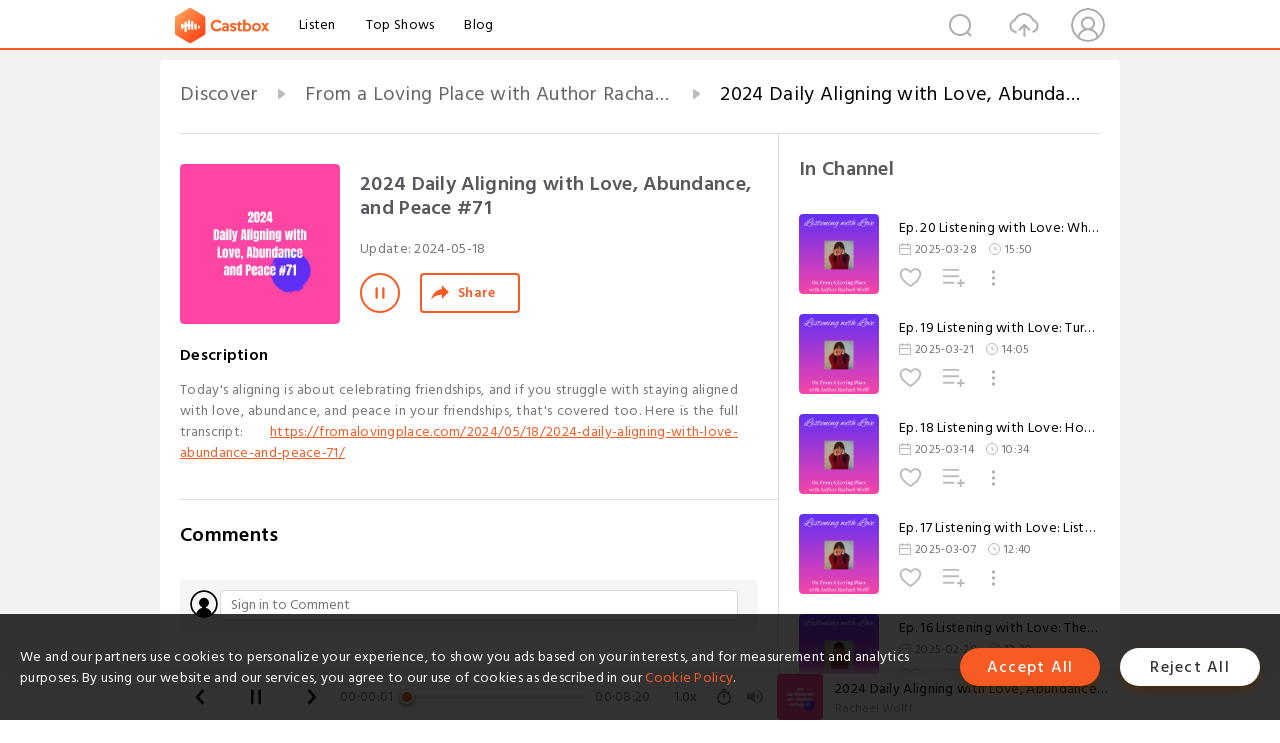

--- FILE ---
content_type: text/html; charset=utf-8
request_url: https://castbox.fm/episode/2024-Daily-Aligning-with-Love%2C-Abundance%2C-and-Peace-71-id4993358-id703040034
body_size: 19514
content:
<!DOCTYPE html>
<html lang="en">
<head>
  <meta charset="utf-8">
  <title>2024 Daily Aligning with Love, Abundance, and Peace #71</title>
  <link rel="canonical" href="https://castbox.fm/episode/2024-Daily-Aligning-with-Love%2C-Abundance%2C-and-Peace-71-id4993358-id703040034" >
  
  <link rel="dns-prefetch" href="https//s3.castbox.fm">
  <link rel="dns-prefetch" href="https//everest.castbox.fm">
  <link rel="dns-prefetch" href="https//data.castbox.fm">
  <meta http-equiv="X-UA-Compatible" content="IE=edge,chrome=1">
  <meta name="viewport" content="width=device-width, initial-scale=1, user-scalable=no" >
  
  <link rel="icon" href="https://s3.castbox.fm/app/castbox/static/images/logo_120.png" type="image/x-icon">
  <meta name="apple-mobile-web-app-title" content="Castbox">
  <meta name="apple-mobile-web-app-capable" content="yes">
  <meta name="twitter:site" content="@CastBox_FM" >
  <meta name="twitter:creator" content="@CastBox_FM">
  <meta name="twitter:domain" content="castbox.fm">
  
      <meta name="twitter:card" content="summary" >
      <meta name="twitter:card" content="player" >
      <meta name="twitter:player" content="https://castbox.fm/app/castbox/player/id4993358/id703040034?v=03" >
      <meta property="twitter:player:height" content="500">
      <meta property="twitter:player:width" content="500">
      <meta name="twitter:player:width" content="500" >
      <meta name="twitter:player:height" content="500" >
      <meta property="og:image:width" content="600" >
      <meta property="og:image:height" content="600" >
      
  <meta property="twitter:title" content="2024 Daily Aligning with Love, Abundance, and Peace #71" >
  <meta property="twitter:image" content="https://s3.castbox.fm/a5/3c/55/f36411e135e901fd1d80ccb45dd0edf458_scaled_v1_400.jpg" >
  <meta property="twitter:description" content="<p>Today's aligning is about celebrating friendships, and if you struggle with staying aligned with love, abundance, and peace in your friendships, that..." >
  <meta property="al:ios:url" content="castbox://episode/2024-Daily-Aligning-with-Love%2C-Abundance%2C-and-Peace-71-id4993358-id703040034" >
  <meta property="al:ios:app_store_id" content="1100218439" >
  <meta property="al:ios:app_name" content="Castbox" >
  <meta property="al:android:url" content="castbox://episode/2024-Daily-Aligning-with-Love%2C-Abundance%2C-and-Peace-71-id4993358-id703040034" >
  <meta property="al:android:package" content="fm.castbox.audiobook.radio.podcast" >
  <meta property="al:android:app_name" content="Castbox" >
  <meta property="al:web:url" content="https://castbox.fm/episode/2024-Daily-Aligning-with-Love%2C-Abundance%2C-and-Peace-71-id4993358-id703040034" >
  <meta property="fb:app_id" content="1840752496197771" >
  <meta property="og:type" content="article" >
  <meta property="og:site_name" content="Castbox" />
  <meta property="og:url" content="https://castbox.fm/episode/2024-Daily-Aligning-with-Love%2C-Abundance%2C-and-Peace-71-id4993358-id703040034" >
  <meta property="og:image" content="https://s3.castbox.fm/a5/3c/55/f36411e135e901fd1d80ccb45dd0edf458_scaled_v1_400.jpg" >
  <meta property="og:title" content="2024 Daily Aligning with Love, Abundance, and Peace #71" >
  <meta property="og:description" content="<p>Today's aligning is about celebrating friendships, and if you struggle with staying aligned with love, abundance, and peace in your friendships, that..." >
  <meta property="twitter:app:id:iphone" content="1243410543">
  <meta property="twitter:app:id:googleplay" content="fm.castbox.audiobook.radio.podcast">
  <meta name="description" content="<p>Today's aligning is about celebrating friendships, and if you struggle with staying aligned with love, abundance, and peace in your friendships, that..." >
  <meta name="keywords" content="Free iPhone Podcast App, Free Podcast App, Rachel Maddow, Bill Bur Podcast, NPR, WNYC, WBEZ, This American Life, In-audio Search, What is Podcasting, Serial Podcast, On Demand Podcast, Public Radio" >
  <meta name="theme-color" content="rgba(64, 64, 64, 0.9)" />
  <link rel="search" type="application/opensearchdescription+xml" href="https://castbox.fm/opensearch.xml" title="Castbox">
  
  <link href="https://fonts.googleapis.com/css?family=Hind+Siliguri:300,400,500,600" rel="stylesheet"><link rel="stylesheet" type="text/css" href="https://s3.castbox.fm/app/castbox/static/css/slick.min.css" >
  <script type="application/ld+json">
{"@context":"http://schema.org","@type":"BreadcrumbList","itemListElement":[{"@type":"ListItem","position":1,"item":{"@id":"https://castbox.fm/home","name":"Channels","image":"https://s3.castbox.fm/app/castbox/static/images/logo.png"}},{"@type":"ListItem","position":2,"item":{"@id":"https://castbox.fm/channel/From-a-Loving-Place-with-Author-Rachael-Wolff-id4993358","name":"From%20a%20Loving%20Place%20with%20Author%20Rachael%20Wolff","image":"https://is1-ssl.mzstatic.com/image/thumb/Podcasts112/v4/dc/f7/4a/dcf74a24-02e9-001d-3206-48252394355a/mza_117660344254398369.jpg/200x200bb.jpg"}},{"@type":"ListItem","position":3,"item":{"@id":"https://castbox.fm/episode/2024-Daily-Aligning-with-Love%2C-Abundance%2C-and-Peace-71-id4993358-id703040034","name":"2024%20Daily%20Aligning%20with%20Love%2C%20Abundance%2C%20and%20Peace%20%2371","image":"https://s3.castbox.fm/a5/3c/55/f36411e135e901fd1d80ccb45dd0edf458_scaled_v1_400.jpg"}}]}
</script>
  <link rel="manifest" id="pwaLink" href="/api/pwa/manifest.json">
  
  
  <script type='text/javascript'>
    if (document.documentElement.clientWidth <= 720) {
      document.documentElement.style.fontSize = document.documentElement.clientWidth / 7.2 + 'px'
    } else {
      document.documentElement.style.fontSize = '100px'
    }
    window.onloadcallback=function(){}
  </script>
  
  <link data-chunk="global" rel="stylesheet" href="https://s3.castbox.fm/webstatic/css/vendors~global.96c36ed4.chunk.css">
<link data-chunk="global" rel="stylesheet" href="https://s3.castbox.fm/webstatic/css/global.c7478bb9.chunk.css">
<link data-chunk="castbox.main" rel="stylesheet" href="https://s3.castbox.fm/webstatic/css/castbox.main.ed6e5c24.chunk.css">
<link data-chunk="ch" rel="stylesheet" href="https://s3.castbox.fm/webstatic/css/ch.5b8889a4.chunk.css">
<link data-chunk="ep" rel="stylesheet" href="https://s3.castbox.fm/webstatic/css/ep.fe499db8.chunk.css">
</head>
<body>
  <div id="root"><div class="castboxGlobal"><div style="width:0;height:0"><audio style="width:100%;height:100%" preload="auto"><source src="https://anchor.fm/s/9b7e0630/podcast/play/86874405/https%3A%2F%2Fd3ctxlq1ktw2nl.cloudfront.net%2Fstaging%2F2024-4-17%2F377930221-44100-2-0cb2dd32c806e.m4a"/></audio></div><div class="castboxMain"><div class="mainBox"><div id="castboxHeader"><div class="castboxHeaderContainer"><div class="nav-item left navLogo"><a href="/"><img class="logoTextCover" src="https://s3.castbox.fm/webstatic/images/navLogo.c3d5a81b.png"/></a><a class="nav-item link" href="/home">Listen</a><a class="nav-item link" href="/categories/0">Top Shows</a><a class="nav-item link" href="/blog">Blog</a></div><div><div class="nav-item right topUserNav"><div class="userNav right"><div class="userNav-icon"><img class="userNav-img" src="https://s3.castbox.fm/webstatic/images/userIcon.06c408dc.png"/></div></div></div><div class="nav-item right upload"><a href="/creator/upload"><img class="img" src="https://s3.castbox.fm/webstatic/images/upload_icon.521c956a.png"/></a></div><div class="nav-item right search"><img class="img" src="https://s3.castbox.fm/webstatic/images/search_icon.3958760d.png"/></div></div></div></div><div style="padding-bottom:56px;min-height:100vh" id="childrenBox" class="childrenBox"><div class="topCon"></div><div class="topLeftCon"></div><div class="topRightCon"></div><div class="trackPlay clearfix childContent"><div style="text-align:left" class="guru-breadcrumb"><span class="guru-breadcrumb-item"><span style="max-width:40%" class="breadcrumb-text"><a href="/home">Discover</a></span><img class="breadcrumbImage" src="[data-uri]"/></span><span class="guru-breadcrumb-item"><span style="max-width:40%" class="breadcrumb-text"><a href="/channel/From-a-Loving-Place-with-Author-Rachael-Wolff-id4993358">From a Loving Place with Author Rachael Wolff</a></span><img class="breadcrumbImage" src="[data-uri]"/></span><span class="guru-breadcrumb-item active"><span style="max-width:40%" class="breadcrumb-text">2024 Daily Aligning with Love, Abundance, and Peace #71</span></span></div><div class="leftContainer"><div class="trackinfo"><div class="trackinfo-cover" data-episode_id="5d989cd528ebf6ae19acdcc20e5aa1a9437afc57-9825ec9044d084f745c6a556bb2da5117d37cac5"><div style="display:inline-block;height:100%;width:100%;overflow:hidden;border-radius:4px;background-color:#A9B8AD" class="coverImgContainer"><img style="display:inline-block;opacity:1;width:100%;height:100%" src="https://s3.castbox.fm/a5/3c/55/f36411e135e901fd1d80ccb45dd0edf458_scaled_v1_400.jpg" class="cover" alt="2024 Daily Aligning with Love, Abundance, and Peace #71" title="2024 Daily Aligning with Love, Abundance, and Peace #71"/></div></div><div class="trackinfo-titleBox"><h1 title="2024 Daily Aligning with Love, Abundance, and Peace #71" class="trackinfo-title"><div id="box-pro-ellipsis-176907006924863" class="box-ellipsis box-ellipsis-lineClamp"><style>#box-pro-ellipsis-176907006924863{-webkit-line-clamp:2;}</style><span>2024 Daily Aligning with Love, Abundance, and Peace #71</span></div></h1><div class="trackinfo-con-des"><span class="item">Update: <!-- -->2024-05-18</span><span class="item"></span></div><div class="trackinfo-ctrls"><div class="player_play_btn pause loading " style="display:inline-block;cursor:pointer;margin-right:20px"></div><span><div class="sharePageBtn">Share</div></span></div></div><div class="trackinfo-des-title-wrapper"><p class="trackinfo-des-title ">Description</p></div><div class="trackinfo-des"><span class="box-ellipsis"><div><p>Today's aligning is about celebrating friendships, and if you struggle with staying aligned with love, abundance, and peace in your friendships, that's covered too. Here is the full transcript: <a rel="nofollow"href="https://fromalovingplace.com/2024/05/18/2024-daily-aligning-with-love-abundance-and-peace-71/" target="_blank">https://fromalovingplace.com/2024/05/18/2024-daily-aligning-with-love-abundance-and-peace-71/</a></p></div></span></div><div class="seeMorebtn seeMorebtn_up"><img class="img" src="[data-uri]"/></div></div><div class="trackPlay-comment"><div id="comments" class="commentList"><div class="commentList-title"><span>Comments<!-- --> </span></div><div class="addComment clearfix"><form class="addCommentForm"><div class="commentInputBox"><input type="text" value="" class="commentInputBox-input" placeholder="Sign in to Comment"/><input type="submit" style="display:none"/></div><div class="userCover"><div style="display:inline-block;height:100%;width:100%;overflow:hidden;border-radius:4px;background-color:#A9B8AD" class="coverImgContainer"><img style="display:inline-block;opacity:1;width:100%;height:100%" src="[data-uri]" class="userCover-img"/></div></div></form></div><div class="commentList-box"><div class="commentListCon"><div></div></div></div></div></div></div><div class="rightContainer"><div class="rightContainer-item"><div class="TrackList"><div class="trackListCon"><div class="clearfix"><div class="trackListCon_title">In Channel</div></div><div class="trackListCon_list" style="height:600px"><div><section class="episodeRow opacityinAnimate"><div class="ep-item isSmall"><div class="ep-item-cover"><a href="/episode/Ep.-20-Listening-with-Love%3A-When-to-Walk-Away-for-Your-Own-Peace-id4993358-id793390185"><div style="display:inline-block;height:100%;width:100%;overflow:hidden;border-radius:4px;background-color:#A9B8AD" class="coverImgContainer"><img style="display:inline-block;opacity:1;width:100%;height:100%" src="https://s3.castbox.fm/89/9e/dc/ba68eae9ede9b9d8ffa15ba599a62d5280_scaled_v1_400.jpg" class="image" alt="Ep. 20 Listening with Love: When to Walk Away for Your Own Peace" title="Ep. 20 Listening with Love: When to Walk Away for Your Own Peace"/></div></a></div><div class="ep-item-con"><a href="/episode/Ep.-20-Listening-with-Love%3A-When-to-Walk-Away-for-Your-Own-Peace-id4993358-id793390185"><p title="Ep. 20 Listening with Love: When to Walk Away for Your Own Peace" class="ep-item-con-title"><span class="ellipsis" style="display:inline-block">Ep. 20 Listening with Love: When to Walk Away for Your Own Peace</span></p></a><p class="ep-item-con-des"><span class="item icon date">2025-03-28</span><span class="item icon time">15:50</span></p><div class="ep-item-con-btns"><p class="btn-item like"></p><span class="btn-item add-2epl"><div class="playlists-modal"><div class="playlists-modal-target"><div class="add-2epl-btn"></div></div></div></span><span class="btn-item add-2epl more-point"><div class="playlists-modal"><div class="playlists-modal-target"><div class="add-2epl-btn epl-more-action"></div></div></div></span></div></div><div class="ep-item-ctrls"><a class="ctrlItem play" href="/episode/Ep.-20-Listening-with-Love%3A-When-to-Walk-Away-for-Your-Own-Peace-id4993358-id793390185"></a></div></div><div class="audiobox"></div></section><section class="episodeRow opacityinAnimate"><div class="ep-item isSmall"><div class="ep-item-cover"><a href="/episode/Ep.-19-Listening-with-Love%3A-Turning-Conflict-into-Connection-id4993358-id790661991"><div style="display:inline-block;height:100%;width:100%;overflow:hidden;border-radius:4px;background-color:#A9B8AD" class="coverImgContainer"><img style="display:inline-block;opacity:1;width:100%;height:100%" src="https://s3.castbox.fm/89/9e/dc/ba68eae9ede9b9d8ffa15ba599a62d5280_scaled_v1_400.jpg" class="image" alt="Ep. 19 Listening with Love: Turning Conflict into Connection" title="Ep. 19 Listening with Love: Turning Conflict into Connection"/></div></a></div><div class="ep-item-con"><a href="/episode/Ep.-19-Listening-with-Love%3A-Turning-Conflict-into-Connection-id4993358-id790661991"><p title="Ep. 19 Listening with Love: Turning Conflict into Connection" class="ep-item-con-title"><span class="ellipsis" style="display:inline-block">Ep. 19 Listening with Love: Turning Conflict into Connection</span></p></a><p class="ep-item-con-des"><span class="item icon date">2025-03-21</span><span class="item icon time">14:05</span></p><div class="ep-item-con-btns"><p class="btn-item like"></p><span class="btn-item add-2epl"><div class="playlists-modal"><div class="playlists-modal-target"><div class="add-2epl-btn"></div></div></div></span><span class="btn-item add-2epl more-point"><div class="playlists-modal"><div class="playlists-modal-target"><div class="add-2epl-btn epl-more-action"></div></div></div></span></div></div><div class="ep-item-ctrls"><a class="ctrlItem play" href="/episode/Ep.-19-Listening-with-Love%3A-Turning-Conflict-into-Connection-id4993358-id790661991"></a></div></div><div class="audiobox"></div></section><section class="episodeRow opacityinAnimate"><div class="ep-item isSmall"><div class="ep-item-cover"><a href="/episode/Ep.-18-Listening-with-Love%3A-How-to-Respond-Instead-of-React-id4993358-id788318405"><div style="display:inline-block;height:100%;width:100%;overflow:hidden;border-radius:4px;background-color:#A9B8AD" class="coverImgContainer"><img style="display:inline-block;opacity:1;width:100%;height:100%" src="https://s3.castbox.fm/89/9e/dc/ba68eae9ede9b9d8ffa15ba599a62d5280_scaled_v1_400.jpg" class="image" alt="Ep. 18 Listening with Love: How to Respond Instead of React" title="Ep. 18 Listening with Love: How to Respond Instead of React"/></div></a></div><div class="ep-item-con"><a href="/episode/Ep.-18-Listening-with-Love%3A-How-to-Respond-Instead-of-React-id4993358-id788318405"><p title="Ep. 18 Listening with Love: How to Respond Instead of React" class="ep-item-con-title"><span class="ellipsis" style="display:inline-block">Ep. 18 Listening with Love: How to Respond Instead of React</span></p></a><p class="ep-item-con-des"><span class="item icon date">2025-03-14</span><span class="item icon time">10:34</span></p><div class="ep-item-con-btns"><p class="btn-item like"></p><span class="btn-item add-2epl"><div class="playlists-modal"><div class="playlists-modal-target"><div class="add-2epl-btn"></div></div></div></span><span class="btn-item add-2epl more-point"><div class="playlists-modal"><div class="playlists-modal-target"><div class="add-2epl-btn epl-more-action"></div></div></div></span></div></div><div class="ep-item-ctrls"><a class="ctrlItem play" href="/episode/Ep.-18-Listening-with-Love%3A-How-to-Respond-Instead-of-React-id4993358-id788318405"></a></div></div><div class="audiobox"></div></section><section class="episodeRow opacityinAnimate"><div class="ep-item isSmall"><div class="ep-item-cover"><a href="/episode/Ep.-17-Listening-with-Love%3A-Listening-to-Yourself-First-id4993358-id786135115"><div style="display:inline-block;height:100%;width:100%;overflow:hidden;border-radius:4px;background-color:#A9B8AD" class="coverImgContainer"><img style="display:inline-block;opacity:1;width:100%;height:100%" src="https://s3.castbox.fm/89/9e/dc/ba68eae9ede9b9d8ffa15ba599a62d5280_scaled_v1_400.jpg" class="image" alt="Ep. 17 Listening with Love: Listening to Yourself First" title="Ep. 17 Listening with Love: Listening to Yourself First"/></div></a></div><div class="ep-item-con"><a href="/episode/Ep.-17-Listening-with-Love%3A-Listening-to-Yourself-First-id4993358-id786135115"><p title="Ep. 17 Listening with Love: Listening to Yourself First" class="ep-item-con-title"><span class="ellipsis" style="display:inline-block">Ep. 17 Listening with Love: Listening to Yourself First</span></p></a><p class="ep-item-con-des"><span class="item icon date">2025-03-07</span><span class="item icon time">12:40</span></p><div class="ep-item-con-btns"><p class="btn-item like"></p><span class="btn-item add-2epl"><div class="playlists-modal"><div class="playlists-modal-target"><div class="add-2epl-btn"></div></div></div></span><span class="btn-item add-2epl more-point"><div class="playlists-modal"><div class="playlists-modal-target"><div class="add-2epl-btn epl-more-action"></div></div></div></span></div></div><div class="ep-item-ctrls"><a class="ctrlItem play" href="/episode/Ep.-17-Listening-with-Love%3A-Listening-to-Yourself-First-id4993358-id786135115"></a></div></div><div class="audiobox"></div></section><section class="episodeRow opacityinAnimate"><div class="ep-item isSmall"><div class="ep-item-cover"><a href="/episode/Ep.-16-Listening-with-Love%3A-The-Art-of-Intuitive-Listening-and-Responding-id4993358-id784558957"><div style="display:inline-block;height:100%;width:100%;overflow:hidden;border-radius:4px;background-color:#A9B8AD" class="coverImgContainer"><img style="display:inline-block;opacity:1;width:100%;height:100%" src="https://s3.castbox.fm/89/9e/dc/ba68eae9ede9b9d8ffa15ba599a62d5280_scaled_v1_400.jpg" class="image" alt="Ep. 16 Listening with Love: The Art of Intuitive Listening and Responding" title="Ep. 16 Listening with Love: The Art of Intuitive Listening and Responding"/></div></a></div><div class="ep-item-con"><a href="/episode/Ep.-16-Listening-with-Love%3A-The-Art-of-Intuitive-Listening-and-Responding-id4993358-id784558957"><p title="Ep. 16 Listening with Love: The Art of Intuitive Listening and Responding" class="ep-item-con-title"><span class="ellipsis" style="display:inline-block">Ep. 16 Listening with Love: The Art of Intuitive Listening and Responding</span></p></a><p class="ep-item-con-des"><span class="item icon date">2025-02-28</span><span class="item icon time">13:20</span></p><div class="ep-item-con-btns"><p class="btn-item like"></p><span class="btn-item add-2epl"><div class="playlists-modal"><div class="playlists-modal-target"><div class="add-2epl-btn"></div></div></div></span><span class="btn-item add-2epl more-point"><div class="playlists-modal"><div class="playlists-modal-target"><div class="add-2epl-btn epl-more-action"></div></div></div></span></div></div><div class="ep-item-ctrls"><a class="ctrlItem play" href="/episode/Ep.-16-Listening-with-Love%3A-The-Art-of-Intuitive-Listening-and-Responding-id4993358-id784558957"></a></div></div><div class="audiobox"></div></section><section class="episodeRow opacityinAnimate"><div class="ep-item isSmall"><div class="ep-item-cover"><a href="/episode/Ep.15-Listening-with-Love%3A-How-to-Support-Someone-at-an-Emotional-Breaking-Point-id4993358-id781980537"><div style="display:inline-block;height:100%;width:100%;overflow:hidden;border-radius:4px;background-color:#A9B8AD" class="coverImgContainer"><img style="display:inline-block;opacity:1;width:100%;height:100%" src="https://s3.castbox.fm/89/9e/dc/ba68eae9ede9b9d8ffa15ba599a62d5280_scaled_v1_400.jpg" class="image" alt="Ep.15 Listening with Love: How to Support Someone at an Emotional Breaking Point" title="Ep.15 Listening with Love: How to Support Someone at an Emotional Breaking Point"/></div></a></div><div class="ep-item-con"><a href="/episode/Ep.15-Listening-with-Love%3A-How-to-Support-Someone-at-an-Emotional-Breaking-Point-id4993358-id781980537"><p title="Ep.15 Listening with Love: How to Support Someone at an Emotional Breaking Point" class="ep-item-con-title"><span class="ellipsis" style="display:inline-block">Ep.15 Listening with Love: How to Support Someone at an Emotional Breaking Point</span></p></a><p class="ep-item-con-des"><span class="item icon date">2025-02-21</span><span class="item icon time">16:45</span></p><div class="ep-item-con-btns"><p class="btn-item like"></p><span class="btn-item add-2epl"><div class="playlists-modal"><div class="playlists-modal-target"><div class="add-2epl-btn"></div></div></div></span><span class="btn-item add-2epl more-point"><div class="playlists-modal"><div class="playlists-modal-target"><div class="add-2epl-btn epl-more-action"></div></div></div></span></div></div><div class="ep-item-ctrls"><a class="ctrlItem play" href="/episode/Ep.15-Listening-with-Love%3A-How-to-Support-Someone-at-an-Emotional-Breaking-Point-id4993358-id781980537"></a></div></div><div class="audiobox"></div></section><section class="episodeRow opacityinAnimate"><div class="ep-item isSmall"><div class="ep-item-cover"><a href="/episode/Ep.14-Listening-with-Love%3A-Setting-Boundaries-Without-Guilt-id4993358-id780432177"><div style="display:inline-block;height:100%;width:100%;overflow:hidden;border-radius:4px;background-color:#A9B8AD" class="coverImgContainer"><img style="display:inline-block;opacity:1;width:100%;height:100%" src="https://s3.castbox.fm/89/9e/dc/ba68eae9ede9b9d8ffa15ba599a62d5280_scaled_v1_400.jpg" class="image" alt="Ep.14 Listening with Love: Setting Boundaries Without Guilt" title="Ep.14 Listening with Love: Setting Boundaries Without Guilt"/></div></a></div><div class="ep-item-con"><a href="/episode/Ep.14-Listening-with-Love%3A-Setting-Boundaries-Without-Guilt-id4993358-id780432177"><p title="Ep.14 Listening with Love: Setting Boundaries Without Guilt" class="ep-item-con-title"><span class="ellipsis" style="display:inline-block">Ep.14 Listening with Love: Setting Boundaries Without Guilt</span></p></a><p class="ep-item-con-des"><span class="item icon date">2025-02-14</span><span class="item icon time">12:56</span></p><div class="ep-item-con-btns"><p class="btn-item like"></p><span class="btn-item add-2epl"><div class="playlists-modal"><div class="playlists-modal-target"><div class="add-2epl-btn"></div></div></div></span><span class="btn-item add-2epl more-point"><div class="playlists-modal"><div class="playlists-modal-target"><div class="add-2epl-btn epl-more-action"></div></div></div></span></div></div><div class="ep-item-ctrls"><a class="ctrlItem play" href="/episode/Ep.14-Listening-with-Love%3A-Setting-Boundaries-Without-Guilt-id4993358-id780432177"></a></div></div><div class="audiobox"></div></section><section class="episodeRow opacityinAnimate"><div class="ep-item isSmall"><div class="ep-item-cover"><a href="/episode/Ep.13-Listening-with-Love%3A-The-Role-of-Silence-in-Deep-Listening-id4993358-id777790861"><div style="display:inline-block;height:100%;width:100%;overflow:hidden;border-radius:4px;background-color:#A9B8AD" class="coverImgContainer"><img style="display:inline-block;opacity:1;width:100%;height:100%" src="https://s3.castbox.fm/89/9e/dc/ba68eae9ede9b9d8ffa15ba599a62d5280_scaled_v1_400.jpg" class="image" alt="Ep.13 Listening with Love: The Role of Silence in Deep Listening" title="Ep.13 Listening with Love: The Role of Silence in Deep Listening"/></div></a></div><div class="ep-item-con"><a href="/episode/Ep.13-Listening-with-Love%3A-The-Role-of-Silence-in-Deep-Listening-id4993358-id777790861"><p title="Ep.13 Listening with Love: The Role of Silence in Deep Listening" class="ep-item-con-title"><span class="ellipsis" style="display:inline-block">Ep.13 Listening with Love: The Role of Silence in Deep Listening</span></p></a><p class="ep-item-con-des"><span class="item icon date">2025-02-07</span><span class="item icon time">11:07</span></p><div class="ep-item-con-btns"><p class="btn-item like"></p><span class="btn-item add-2epl"><div class="playlists-modal"><div class="playlists-modal-target"><div class="add-2epl-btn"></div></div></div></span><span class="btn-item add-2epl more-point"><div class="playlists-modal"><div class="playlists-modal-target"><div class="add-2epl-btn epl-more-action"></div></div></div></span></div></div><div class="ep-item-ctrls"><a class="ctrlItem play" href="/episode/Ep.13-Listening-with-Love%3A-The-Role-of-Silence-in-Deep-Listening-id4993358-id777790861"></a></div></div><div class="audiobox"></div></section><section class="episodeRow opacityinAnimate"><div class="ep-item isSmall"><div class="ep-item-cover"><a href="/episode/Ep.12-Listening-with-Love%3A-The-Art-of-Active-Listening-id4993358-id776260229"><div style="display:inline-block;height:100%;width:100%;overflow:hidden;border-radius:4px;background-color:#A9B8AD" class="coverImgContainer"><img style="display:inline-block;opacity:1;width:100%;height:100%" src="https://s3.castbox.fm/89/9e/dc/ba68eae9ede9b9d8ffa15ba599a62d5280_scaled_v1_400.jpg" class="image" alt="Ep.12 Listening with Love: The Art of Active Listening" title="Ep.12 Listening with Love: The Art of Active Listening"/></div></a></div><div class="ep-item-con"><a href="/episode/Ep.12-Listening-with-Love%3A-The-Art-of-Active-Listening-id4993358-id776260229"><p title="Ep.12 Listening with Love: The Art of Active Listening" class="ep-item-con-title"><span class="ellipsis" style="display:inline-block">Ep.12 Listening with Love: The Art of Active Listening</span></p></a><p class="ep-item-con-des"><span class="item icon date">2025-01-31</span><span class="item icon time">13:38</span></p><div class="ep-item-con-btns"><p class="btn-item like"></p><span class="btn-item add-2epl"><div class="playlists-modal"><div class="playlists-modal-target"><div class="add-2epl-btn"></div></div></div></span><span class="btn-item add-2epl more-point"><div class="playlists-modal"><div class="playlists-modal-target"><div class="add-2epl-btn epl-more-action"></div></div></div></span></div></div><div class="ep-item-ctrls"><a class="ctrlItem play" href="/episode/Ep.12-Listening-with-Love%3A-The-Art-of-Active-Listening-id4993358-id776260229"></a></div></div><div class="audiobox"></div></section><section class="episodeRow opacityinAnimate"><div class="ep-item isSmall"><div class="ep-item-cover"><a href="/episode/Ep.11-Listening-with-Love%3A-Grounding-Ourselves-through-Change%2C-Grief%2C-and-Chaos-id4993358-id773743495"><div style="display:inline-block;height:100%;width:100%;overflow:hidden;border-radius:4px;background-color:#A9B8AD" class="coverImgContainer"><img style="display:inline-block;opacity:1;width:100%;height:100%" src="https://s3.castbox.fm/4c/d1/07/49d612c2c0f8d519999a2b1a4ae524d6a7_scaled_v1_400.jpg" class="image" alt="Ep.11 Listening with Love: Grounding Ourselves through Change, Grief, and Chaos" title="Ep.11 Listening with Love: Grounding Ourselves through Change, Grief, and Chaos"/></div></a></div><div class="ep-item-con"><a href="/episode/Ep.11-Listening-with-Love%3A-Grounding-Ourselves-through-Change%2C-Grief%2C-and-Chaos-id4993358-id773743495"><p title="Ep.11 Listening with Love: Grounding Ourselves through Change, Grief, and Chaos" class="ep-item-con-title"><span class="ellipsis" style="display:inline-block">Ep.11 Listening with Love: Grounding Ourselves through Change, Grief, and Chaos</span></p></a><p class="ep-item-con-des"><span class="item icon date">2025-01-24</span><span class="item icon time">16:55</span></p><div class="ep-item-con-btns"><p class="btn-item like"></p><span class="btn-item add-2epl"><div class="playlists-modal"><div class="playlists-modal-target"><div class="add-2epl-btn"></div></div></div></span><span class="btn-item add-2epl more-point"><div class="playlists-modal"><div class="playlists-modal-target"><div class="add-2epl-btn epl-more-action"></div></div></div></span></div></div><div class="ep-item-ctrls"><a class="ctrlItem play" href="/episode/Ep.11-Listening-with-Love%3A-Grounding-Ourselves-through-Change%2C-Grief%2C-and-Chaos-id4993358-id773743495"></a></div></div><div class="audiobox"></div></section><section class="episodeRow opacityinAnimate"><div class="ep-item isSmall"><div class="ep-item-cover"><a href="/episode/Daily-Aligning-with-Love%2C-Abundance%2C-and-Peace-90-id4993358-id737013221"><div style="display:inline-block;height:100%;width:100%;overflow:hidden;border-radius:4px;background-color:#A9B8AD" class="coverImgContainer"><img style="display:inline-block;opacity:1;width:100%;height:100%" src="https://s3.castbox.fm/df/90/7e/3002a469a6daa0cab47e4248eb221ad1a7_scaled_v1_400.jpg" class="image" alt="Daily Aligning with Love, Abundance, and Peace #90" title="Daily Aligning with Love, Abundance, and Peace #90"/></div></a></div><div class="ep-item-con"><a href="/episode/Daily-Aligning-with-Love%2C-Abundance%2C-and-Peace-90-id4993358-id737013221"><p title="Daily Aligning with Love, Abundance, and Peace #90" class="ep-item-con-title"><span class="ellipsis" style="display:inline-block">Daily Aligning with Love, Abundance, and Peace #90</span></p></a><p class="ep-item-con-des"><span class="item icon date">2024-09-14</span><span class="item icon time">06:24</span></p><div class="ep-item-con-btns"><p class="btn-item like"></p><span class="btn-item add-2epl"><div class="playlists-modal"><div class="playlists-modal-target"><div class="add-2epl-btn"></div></div></div></span><span class="btn-item add-2epl more-point"><div class="playlists-modal"><div class="playlists-modal-target"><div class="add-2epl-btn epl-more-action"></div></div></div></span></div></div><div class="ep-item-ctrls"><a class="ctrlItem play" href="/episode/Daily-Aligning-with-Love%2C-Abundance%2C-and-Peace-90-id4993358-id737013221"></a></div></div><div class="audiobox"></div></section><section class="episodeRow opacityinAnimate"><div class="ep-item isSmall"><div class="ep-item-cover"><a href="/episode/Daily-Aligning-with-Love%2C-Abundance%2C-and-Peace-89-id4993358-id737013212"><div style="display:inline-block;height:100%;width:100%;overflow:hidden;border-radius:4px;background-color:#A9B8AD" class="coverImgContainer"><img style="display:inline-block;opacity:1;width:100%;height:100%" src="https://s3.castbox.fm/ca/3b/16/8dca6b09030f18b3f786572c575c0c46a0_scaled_v1_400.jpg" class="image" alt="Daily Aligning with Love, Abundance, and Peace #89" title="Daily Aligning with Love, Abundance, and Peace #89"/></div></a></div><div class="ep-item-con"><a href="/episode/Daily-Aligning-with-Love%2C-Abundance%2C-and-Peace-89-id4993358-id737013212"><p title="Daily Aligning with Love, Abundance, and Peace #89" class="ep-item-con-title"><span class="ellipsis" style="display:inline-block">Daily Aligning with Love, Abundance, and Peace #89</span></p></a><p class="ep-item-con-des"><span class="item icon date">2024-09-13</span><span class="item icon time">05:49</span></p><div class="ep-item-con-btns"><p class="btn-item like"></p><span class="btn-item add-2epl"><div class="playlists-modal"><div class="playlists-modal-target"><div class="add-2epl-btn"></div></div></div></span><span class="btn-item add-2epl more-point"><div class="playlists-modal"><div class="playlists-modal-target"><div class="add-2epl-btn epl-more-action"></div></div></div></span></div></div><div class="ep-item-ctrls"><a class="ctrlItem play" href="/episode/Daily-Aligning-with-Love%2C-Abundance%2C-and-Peace-89-id4993358-id737013212"></a></div></div><div class="audiobox"></div></section><section class="episodeRow opacityinAnimate"><div class="ep-item isSmall"><div class="ep-item-cover"><a href="/episode/Daily-Aligning-with-Love%2C-Abundance%2C-and-Peace-88-id4993358-id736408304"><div style="display:inline-block;height:100%;width:100%;overflow:hidden;border-radius:4px;background-color:#A9B8AD" class="coverImgContainer"><img style="display:inline-block;opacity:1;width:100%;height:100%" src="https://s3.castbox.fm/e9/23/df/325ee9e3662641d38c422fe89bb5553bae_scaled_v1_400.jpg" class="image" alt="Daily Aligning with Love, Abundance, and Peace #88" title="Daily Aligning with Love, Abundance, and Peace #88"/></div></a></div><div class="ep-item-con"><a href="/episode/Daily-Aligning-with-Love%2C-Abundance%2C-and-Peace-88-id4993358-id736408304"><p title="Daily Aligning with Love, Abundance, and Peace #88" class="ep-item-con-title"><span class="ellipsis" style="display:inline-block">Daily Aligning with Love, Abundance, and Peace #88</span></p></a><p class="ep-item-con-des"><span class="item icon date">2024-09-12</span><span class="item icon time">10:37</span></p><div class="ep-item-con-btns"><p class="btn-item like"></p><span class="btn-item add-2epl"><div class="playlists-modal"><div class="playlists-modal-target"><div class="add-2epl-btn"></div></div></div></span><span class="btn-item add-2epl more-point"><div class="playlists-modal"><div class="playlists-modal-target"><div class="add-2epl-btn epl-more-action"></div></div></div></span></div></div><div class="ep-item-ctrls"><a class="ctrlItem play" href="/episode/Daily-Aligning-with-Love%2C-Abundance%2C-and-Peace-88-id4993358-id736408304"></a></div></div><div class="audiobox"></div></section><section class="episodeRow opacityinAnimate"><div class="ep-item isSmall"><div class="ep-item-cover"><a href="/episode/Daily-Aligning-with-Love%2C-Abundance%2C-and-Peace-87-id4993358-id707173873"><div style="display:inline-block;height:100%;width:100%;overflow:hidden;border-radius:4px;background-color:#A9B8AD" class="coverImgContainer"><img style="display:inline-block;opacity:1;width:100%;height:100%" src="https://s3.castbox.fm/76/97/60/8c02a0325c65c3d96694dbcbd8289f0495_scaled_v1_400.jpg" class="image" alt="Daily Aligning with Love, Abundance, and Peace #87" title="Daily Aligning with Love, Abundance, and Peace #87"/></div></a></div><div class="ep-item-con"><a href="/episode/Daily-Aligning-with-Love%2C-Abundance%2C-and-Peace-87-id4993358-id707173873"><p title="Daily Aligning with Love, Abundance, and Peace #87" class="ep-item-con-title"><span class="ellipsis" style="display:inline-block">Daily Aligning with Love, Abundance, and Peace #87</span></p></a><p class="ep-item-con-des"><span class="item icon date">2024-06-03</span><span class="item icon time">07:48</span></p><div class="ep-item-con-btns"><p class="btn-item like"></p><span class="btn-item add-2epl"><div class="playlists-modal"><div class="playlists-modal-target"><div class="add-2epl-btn"></div></div></div></span><span class="btn-item add-2epl more-point"><div class="playlists-modal"><div class="playlists-modal-target"><div class="add-2epl-btn epl-more-action"></div></div></div></span></div></div><div class="ep-item-ctrls"><a class="ctrlItem play" href="/episode/Daily-Aligning-with-Love%2C-Abundance%2C-and-Peace-87-id4993358-id707173873"></a></div></div><div class="audiobox"></div></section><section class="episodeRow opacityinAnimate"><div class="ep-item isSmall"><div class="ep-item-cover"><a href="/episode/Daily-Aligning-with-Love%2C-Abundance%2C-and-Peace-86-id4993358-id707173872"><div style="display:inline-block;height:100%;width:100%;overflow:hidden;border-radius:4px;background-color:#A9B8AD" class="coverImgContainer"><img style="display:inline-block;opacity:1;width:100%;height:100%" src="https://s3.castbox.fm/07/0a/9d/dc5760b02fccfc50b855267a9be229e14d_scaled_v1_400.jpg" class="image" alt="Daily Aligning with Love, Abundance, and Peace #86" title="Daily Aligning with Love, Abundance, and Peace #86"/></div></a></div><div class="ep-item-con"><a href="/episode/Daily-Aligning-with-Love%2C-Abundance%2C-and-Peace-86-id4993358-id707173872"><p title="Daily Aligning with Love, Abundance, and Peace #86" class="ep-item-con-title"><span class="ellipsis" style="display:inline-block">Daily Aligning with Love, Abundance, and Peace #86</span></p></a><p class="ep-item-con-des"><span class="item icon date">2024-06-02</span><span class="item icon time">13:08</span></p><div class="ep-item-con-btns"><p class="btn-item like"></p><span class="btn-item add-2epl"><div class="playlists-modal"><div class="playlists-modal-target"><div class="add-2epl-btn"></div></div></div></span><span class="btn-item add-2epl more-point"><div class="playlists-modal"><div class="playlists-modal-target"><div class="add-2epl-btn epl-more-action"></div></div></div></span></div></div><div class="ep-item-ctrls"><a class="ctrlItem play" href="/episode/Daily-Aligning-with-Love%2C-Abundance%2C-and-Peace-86-id4993358-id707173872"></a></div></div><div class="audiobox"></div></section><section class="episodeRow opacityinAnimate"><div class="ep-item isSmall"><div class="ep-item-cover"><a href="/episode/Daily-Aligning-with-Love%2C-Abundance%2C-and-Peace-85-id4993358-id707080606"><div style="display:inline-block;height:100%;width:100%;overflow:hidden;border-radius:4px;background-color:#A9B8AD" class="coverImgContainer"><img style="display:inline-block;opacity:1;width:100%;height:100%" src="https://s3.castbox.fm/a0/35/b4/9b52b99b2a44d75da58b7f98cce3b05245_scaled_v1_400.jpg" class="image" alt="Daily Aligning with Love, Abundance, and Peace #85" title="Daily Aligning with Love, Abundance, and Peace #85"/></div></a></div><div class="ep-item-con"><a href="/episode/Daily-Aligning-with-Love%2C-Abundance%2C-and-Peace-85-id4993358-id707080606"><p title="Daily Aligning with Love, Abundance, and Peace #85" class="ep-item-con-title"><span class="ellipsis" style="display:inline-block">Daily Aligning with Love, Abundance, and Peace #85</span></p></a><p class="ep-item-con-des"><span class="item icon date">2024-06-01</span><span class="item icon time">06:15</span></p><div class="ep-item-con-btns"><p class="btn-item like"></p><span class="btn-item add-2epl"><div class="playlists-modal"><div class="playlists-modal-target"><div class="add-2epl-btn"></div></div></div></span><span class="btn-item add-2epl more-point"><div class="playlists-modal"><div class="playlists-modal-target"><div class="add-2epl-btn epl-more-action"></div></div></div></span></div></div><div class="ep-item-ctrls"><a class="ctrlItem play" href="/episode/Daily-Aligning-with-Love%2C-Abundance%2C-and-Peace-85-id4993358-id707080606"></a></div></div><div class="audiobox"></div></section><section class="episodeRow opacityinAnimate"><div class="ep-item isSmall"><div class="ep-item-cover"><a href="/episode/Daily-Aligning-with-Love%2C-Abundance%2C-and-Peace-84-id4993358-id707080605"><div style="display:inline-block;height:100%;width:100%;overflow:hidden;border-radius:4px;background-color:#A9B8AD" class="coverImgContainer"><img style="display:inline-block;opacity:1;width:100%;height:100%" src="https://s3.castbox.fm/b9/9f/66/b7e96f37fb7aff1dacd47f90f10c407e1f_scaled_v1_400.jpg" class="image" alt="Daily Aligning with Love, Abundance, and Peace #84" title="Daily Aligning with Love, Abundance, and Peace #84"/></div></a></div><div class="ep-item-con"><a href="/episode/Daily-Aligning-with-Love%2C-Abundance%2C-and-Peace-84-id4993358-id707080605"><p title="Daily Aligning with Love, Abundance, and Peace #84" class="ep-item-con-title"><span class="ellipsis" style="display:inline-block">Daily Aligning with Love, Abundance, and Peace #84</span></p></a><p class="ep-item-con-des"><span class="item icon date">2024-05-31</span><span class="item icon time">07:30</span></p><div class="ep-item-con-btns"><p class="btn-item like"></p><span class="btn-item add-2epl"><div class="playlists-modal"><div class="playlists-modal-target"><div class="add-2epl-btn"></div></div></div></span><span class="btn-item add-2epl more-point"><div class="playlists-modal"><div class="playlists-modal-target"><div class="add-2epl-btn epl-more-action"></div></div></div></span></div></div><div class="ep-item-ctrls"><a class="ctrlItem play" href="/episode/Daily-Aligning-with-Love%2C-Abundance%2C-and-Peace-84-id4993358-id707080605"></a></div></div><div class="audiobox"></div></section><section class="episodeRow opacityinAnimate"><div class="ep-item isSmall"><div class="ep-item-cover"><a href="/episode/Daily-Aligning-with-Love%2C-Abundance%2C-and-Peace-83-id4993358-id707080604"><div style="display:inline-block;height:100%;width:100%;overflow:hidden;border-radius:4px;background-color:#A9B8AD" class="coverImgContainer"><img style="display:inline-block;opacity:1;width:100%;height:100%" src="https://s3.castbox.fm/19/20/f4/755845a5f771395a730914ad67df34a1d6_scaled_v1_400.jpg" class="image" alt="Daily Aligning with Love, Abundance, and Peace #83" title="Daily Aligning with Love, Abundance, and Peace #83"/></div></a></div><div class="ep-item-con"><a href="/episode/Daily-Aligning-with-Love%2C-Abundance%2C-and-Peace-83-id4993358-id707080604"><p title="Daily Aligning with Love, Abundance, and Peace #83" class="ep-item-con-title"><span class="ellipsis" style="display:inline-block">Daily Aligning with Love, Abundance, and Peace #83</span></p></a><p class="ep-item-con-des"><span class="item icon date">2024-05-30</span><span class="item icon time">06:48</span></p><div class="ep-item-con-btns"><p class="btn-item like"></p><span class="btn-item add-2epl"><div class="playlists-modal"><div class="playlists-modal-target"><div class="add-2epl-btn"></div></div></div></span><span class="btn-item add-2epl more-point"><div class="playlists-modal"><div class="playlists-modal-target"><div class="add-2epl-btn epl-more-action"></div></div></div></span></div></div><div class="ep-item-ctrls"><a class="ctrlItem play" href="/episode/Daily-Aligning-with-Love%2C-Abundance%2C-and-Peace-83-id4993358-id707080604"></a></div></div><div class="audiobox"></div></section><section class="episodeRow opacityinAnimate"><div class="ep-item isSmall"><div class="ep-item-cover"><a href="/episode/Daily-Aligning-with-Love%2C-Abundance%2C-and-Peace-82-id4993358-id707080603"><div style="display:inline-block;height:100%;width:100%;overflow:hidden;border-radius:4px;background-color:#A9B8AD" class="coverImgContainer"><img style="display:inline-block;opacity:1;width:100%;height:100%" src="https://s3.castbox.fm/35/c7/a6/74002a43453fcc18ebb7c876ca224c6b66_scaled_v1_400.jpg" class="image" alt="Daily Aligning with Love, Abundance, and Peace #82" title="Daily Aligning with Love, Abundance, and Peace #82"/></div></a></div><div class="ep-item-con"><a href="/episode/Daily-Aligning-with-Love%2C-Abundance%2C-and-Peace-82-id4993358-id707080603"><p title="Daily Aligning with Love, Abundance, and Peace #82" class="ep-item-con-title"><span class="ellipsis" style="display:inline-block">Daily Aligning with Love, Abundance, and Peace #82</span></p></a><p class="ep-item-con-des"><span class="item icon date">2024-05-29</span><span class="item icon time">10:30</span></p><div class="ep-item-con-btns"><p class="btn-item like"></p><span class="btn-item add-2epl"><div class="playlists-modal"><div class="playlists-modal-target"><div class="add-2epl-btn"></div></div></div></span><span class="btn-item add-2epl more-point"><div class="playlists-modal"><div class="playlists-modal-target"><div class="add-2epl-btn epl-more-action"></div></div></div></span></div></div><div class="ep-item-ctrls"><a class="ctrlItem play" href="/episode/Daily-Aligning-with-Love%2C-Abundance%2C-and-Peace-82-id4993358-id707080603"></a></div></div><div class="audiobox"></div></section><section class="episodeRow opacityinAnimate"><div class="ep-item isSmall"><div class="ep-item-cover"><a href="/episode/Daily-Aligning-with-Love%2C-Abundance%2C-and-Peace-81-id4993358-id707080602"><div style="display:inline-block;height:100%;width:100%;overflow:hidden;border-radius:4px;background-color:#A9B8AD" class="coverImgContainer"><img style="display:inline-block;opacity:1;width:100%;height:100%" src="https://s3.castbox.fm/e9/8d/3e/5bd8d727452181449a255c1623376ee651_scaled_v1_400.jpg" class="image" alt="Daily Aligning with Love, Abundance, and Peace #81" title="Daily Aligning with Love, Abundance, and Peace #81"/></div></a></div><div class="ep-item-con"><a href="/episode/Daily-Aligning-with-Love%2C-Abundance%2C-and-Peace-81-id4993358-id707080602"><p title="Daily Aligning with Love, Abundance, and Peace #81" class="ep-item-con-title"><span class="ellipsis" style="display:inline-block">Daily Aligning with Love, Abundance, and Peace #81</span></p></a><p class="ep-item-con-des"><span class="item icon date">2024-05-28</span><span class="item icon time">08:32</span></p><div class="ep-item-con-btns"><p class="btn-item like"></p><span class="btn-item add-2epl"><div class="playlists-modal"><div class="playlists-modal-target"><div class="add-2epl-btn"></div></div></div></span><span class="btn-item add-2epl more-point"><div class="playlists-modal"><div class="playlists-modal-target"><div class="add-2epl-btn epl-more-action"></div></div></div></span></div></div><div class="ep-item-ctrls"><a class="ctrlItem play" href="/episode/Daily-Aligning-with-Love%2C-Abundance%2C-and-Peace-81-id4993358-id707080602"></a></div></div><div class="audiobox"></div></section><div style="text-align:center" id="LoadInline"><img style="width:.84rem;max-width:64px;height:.84rem;max-height:64px" src="[data-uri]" alt="loading"/></div></div></div></div></div></div><div class="rightContainer-item adBanner fadeInUp animated"><div style="display:none"></div></div><div class="footer-wrapper "><div class="rightContainer-item downloadPlay"><div class="downloadPlay-title-empty"></div><div class="downloadPlay-item clearfix google"><div class="link"><a target="_black" href="https://play.google.com/store/apps/details?id=fm.castbox.audiobook.radio.podcast&amp;referrer=utm_source%3Dcastbox_web%26utm_medium%3Dlink%26utm_campaign%3Dweb_right_bar%26utm_content%3D"><img style="width:100%" class="store" src="https://s3.castbox.fm/fa/00/5a/19fd024f1fa0d92ce80cd72cfe.png" alt="Google Play" title="Google Play"/></a></div><div class="text">Download from Google Play</div></div><div class="downloadPlay-item clearfix google"><div class="link"><a target="_black" href="https://itunes.apple.com/app/castbox-radio/id1243410543?pt=118301901&amp;mt=8&amp;ct=web_right_bar"><img style="width:100%" class="store" src="https://s3.castbox.fm/8a/81/60/605a1c40698998c6ff2ba624ea.png" alt="Castbox" title="App Store"/></a></div><div class="text">Download from App Store</div></div></div><div class="rightFooter rightContainer-item clearfix"><ul class="footerLinks"><li class="footerLinks-item"><a href="https://helpcenter.castbox.fm/portal/kb">FAQs</a></li></ul><div class="footerCounrtySel"><div><div class="footer_select_country"><img class="countryCover" src="/app/castbox/static/images/flags/us.svg" alt="us"/><span class="countryName">United States</span></div></div></div></div></div></div></div></div><div class="mainBoxFooter"><div class="castboxFooterBar"><div class="footemain"><div class="PlayControl"><span class="back icon"></span><span class="playBtn icon pause loading"></span><span class="forward icon"></span></div><div class="sticker"><div class="player-stick"><div class="current-time">00:00</div><div class="player-stick-coat"><div class="PlayerStickBar"><div style="left:0%" class="circleBar"></div><div style="width:0%" class="playerStick"></div></div></div><div class="duration">00:00</div></div></div><div class="playbackRate"><div class="playbackRate-value">1.0<!-- -->x</div><div class="playbackRate-list hide"><p class="playbackRate-list-item">0.5<!-- -->x</p><p class="playbackRate-list-item">0.8<!-- -->x</p><p class="playbackRate-list-item">1.0<!-- -->x</p><p class="playbackRate-list-item">1.25<!-- -->x</p><p class="playbackRate-list-item">1.5<!-- -->x</p><p class="playbackRate-list-item">2.0<!-- -->x</p><p class="playbackRate-list-item">3.0<!-- -->x</p></div></div><div class="playbackRate timing icon"><div class="playbackRate-value"><img src="[data-uri]"/></div><div class="playbackRate-list hide"><p class="playbackRate-list-title">Sleep Timer</p><p class="playbackRate-list-item">Off</p><p class="playbackRate-list-item">End of Episode</p><p class="playbackRate-list-item">5 Minutes</p><p class="playbackRate-list-item">10 Minutes</p><p class="playbackRate-list-item">15 Minutes</p><p class="playbackRate-list-item">30 Minutes</p><p class="playbackRate-list-item">45 Minutes</p><p class="playbackRate-list-item">60 Minutes</p><p class="playbackRate-list-item">120 Minutes</p></div></div><div class="volumeCtrl"><img class="volumeCtrl-img" src="https://s3.castbox.fm/webstatic/images/volume.86474be8.png"/><div style="height:0;padding:0;border:0;overflow:hidden" class="volumeCtrl-sliderCon"></div></div><div class="footerFeed"><div class="leftImg"><a href="/episode/2024-Daily-Aligning-with-Love%2C-Abundance%2C-and-Peace-71-id4993358-id703040034"><div style="display:inline-block;height:100%;width:100%;overflow:hidden;border-radius:4px;background-color:#A9B8AD" class="coverImgContainer"><img style="display:inline-block;opacity:1;width:100%;height:100%" src="https://s3.castbox.fm/a5/3c/55/f36411e135e901fd1d80ccb45dd0edf458_scaled_v1_400.jpg" alt="2024 Daily Aligning with Love, Abundance, and Peace #71" title="2024 Daily Aligning with Love, Abundance, and Peace #71"/></div></a></div><div class="rightText"><h1 class="title ellipsis">2024 Daily Aligning with Love, Abundance, and Peace #71</h1><h1 class="author ellipsis">Rachael Wolff</h1></div></div></div></div></div></div></div><div class="Toastify"></div></div></div>
  <script>
    window.__INITIAL_STATE__ = "%7B%22ch%22%3A%7B%22chInfo%22%3A%7B%22episode_count%22%3A161%2C%22x_play_base%22%3A0%2C%22stat_cover_ext_color%22%3Atrue%2C%22keywords%22%3A%5B%22Mental%20Health%22%2C%22Health%20%26%20Fitness%22%5D%2C%22cover_ext_color%22%3A%22%22%2C%22mongo_id%22%3A%2262c243680081db35f6e6c0ac%22%2C%22show_id%22%3A%2262c243680081db35f6e6c0ac%22%2C%22copyright%22%3A%22Rachael%20Wolff%22%2C%22author%22%3A%22Rachael%20Wolff%22%2C%22is_key_channel%22%3Atrue%2C%22audiobook_categories%22%3A%5B%5D%2C%22comment_count%22%3A0%2C%22website%22%3A%22https%3A%2F%2FFromALovingPlace.com%22%2C%22rss_url%22%3A%22https%3A%2F%2Fanchor.fm%2Fs%2F9b7e0630%2Fpodcast%2Frss%22%2C%22description%22%3A%22From%20A%20Loving%20Place%20with%20Rachael%20Wolff%20is%20a%20podcast%20about%20making%20choices%20to%20live%20life%20from%20a%20loving%20place.%20The%20topics%20challenge%20us%20to%20do%20better%20without%20blaming%20or%20shaming.%20From%20a%20Loving%20Place%20is%20simply%20about%20being%20more%20conscious%20of%20the%20choices%20we%20are%20making%20on%20a%20moment%20to%20moment%20basis%20that%20affect%20our%20lives%20and%20our%20relationships%20with%20others.%20Our%20perspectives%20are%20our%20power%20or%20our%20prison.%20We%20can't%20change%20anyone%20else%2C%20but%20we%20can%20be%20examples%20of%20the%20changes%20we%20want%20to%20see.%20If%20you%20like%20what%20you%20hear%2C%20you%20can%20support%20the%20From%20A%20Loving%20Place%20Podcast%20here%3A%20https%3A%2F%2Fanchor.fm%2Ffromalovingplace%2Fsupport%22%2C%22tags%22%3A%5B%22from-itunes%22%5D%2C%22editable%22%3Atrue%2C%22play_count%22%3A0%2C%22link%22%3A%22https%3A%2F%2FFromALovingPlace.com%22%2C%22categories%22%3A%5B10059%2C10063%5D%2C%22x_subs_base%22%3A0%2C%22small_cover_url%22%3A%22https%3A%2F%2Fis1-ssl.mzstatic.com%2Fimage%2Fthumb%2FPodcasts112%2Fv4%2Fdc%2Ff7%2F4a%2Fdcf74a24-02e9-001d-3206-48252394355a%2Fmza_117660344254398369.jpg%2F200x200bb.jpg%22%2C%22big_cover_url%22%3A%22https%3A%2F%2Fis1-ssl.mzstatic.com%2Fimage%2Fthumb%2FPodcasts112%2Fv4%2Fdc%2Ff7%2F4a%2Fdcf74a24-02e9-001d-3206-48252394355a%2Fmza_117660344254398369.jpg%2F600x600bb.jpg%22%2C%22language%22%3A%22en-us%22%2C%22cid%22%3A4993358%2C%22latest_eid%22%3A793390185%2C%22release_date%22%3A%222026-01-20T09%3A09%3A59Z%22%2C%22title%22%3A%22From%20a%20Loving%20Place%20with%20Author%20Rachael%20Wolff%22%2C%22uri%22%3A%22%2Fch%2F4993358%22%2C%22https_cover_url%22%3A%22https%3A%2F%2Fis1-ssl.mzstatic.com%2Fimage%2Fthumb%2FPodcasts112%2Fv4%2Fdc%2Ff7%2F4a%2Fdcf74a24-02e9-001d-3206-48252394355a%2Fmza_117660344254398369.jpg%2F400x400bb.jpg%22%2C%22channel_type%22%3A%22private%22%2C%22channel_id%22%3A%225d989cd528ebf6ae19acdcc20e5aa1a9437afc57%22%2C%22sub_count%22%3A0%2C%22internal_product_id%22%3A%22cb.ch.4993358%22%2C%22social%22%3A%7B%22website%22%3A%22https%3A%2F%2FFromALovingPlace.com%22%7D%7D%2C%22overview%22%3A%7B%22latest_eid%22%3A793390185%2C%22sort_by%22%3A%22default%22%2C%22sort_order%22%3A0%2C%22cid%22%3A4993358%2C%22eids%22%3A%5B793390185%2C790661991%2C788318405%2C786135115%2C784558957%2C781980537%2C780432177%2C777790861%2C776260229%2C773743495%2C737013221%2C737013212%2C736408304%2C707173873%2C707173872%2C707080606%2C707080605%2C707080604%2C707080603%2C707080602%2C707080601%2C705198921%2C705198920%2C705198919%2C705198918%2C705198917%2C705198914%2C703040036%2C703040035%2C703040034%2C703040032%2C703040031%2C703040030%2C703040029%2C703040028%2C703040027%2C703040026%2C700472759%2C700472758%2C700472757%2C700472755%2C699165799%2C699156601%2C699156600%2C699156599%2C699156598%2C699156597%2C699156596%2C699156595%2C696940526%2C696940525%2C696940524%2C696940523%2C696940522%2C696940521%2C694524907%2C694462194%2C694462193%2C694024375%2C694024374%2C694024373%2C694024371%2C692792290%2C692663065%2C692663064%2C692663063%2C691864630%2C691864629%2C691864628%2C690547977%2C690547975%2C690547973%2C690547971%2C690547968%2C690547966%2C690547965%2C690547963%2C687812980%2C687812979%2C687812978%2C686759124%2C686370067%2C686084466%2C686084465%2C685621599%2C685621598%2C685043961%2C684673630%2C684004681%2C684004680%2C684004679%2C684004678%2C683377965%2C682896288%2C682896287%2C682896286%2C682896285%2C681576795%2C681513948%2C681513947%2C681513946%2C600961068%2C599836585%2C597237095%2C595709001%2C593013531%2C592050681%2C589898484%2C588211962%2C585995425%2C584357981%2C581931425%2C580196687%2C577826131%2C576152271%2C573952902%2C572411885%2C570324383%2C568483117%2C566372266%2C564728104%2C561966725%2C561129868%2C552724143%2C550529506%2C549311680%2C547811152%2C545612942%2C544024460%2C542422434%2C540705860%2C538834912%2C537267449%2C532508404%2C532508403%2C521779341%2C517752323%2C517752322%2C517752321%2C515973574%2C515973572%2C515973568%2C513684185%2C513684184%2C513684183%2C511831763%2C511831762%2C511831761%2C510185585%2C510185584%2C510185583%2C510185582%2C510185581%2C510185580%2C510185579%2C510185578%2C510185577%2C510185576%2C510185575%2C510185574%2C510185573%5D%7D%2C%22eps%22%3A%5B%7B%22website%22%3A%22https%3A%2F%2Fpodcasters.spotify.com%2Fpod%2Fshow%2Ffromalovingplace%2Fepisodes%2FEp--20-Listening-with-Love-When-to-Walk-Away-for-Your-Own-Peace-e30pv8k%22%2C%22cid%22%3A4993358%2C%22description%22%3A%22Ep.%2020%20%E2%80%93%20Listening%20with%20Love%3A%20When%20to%20Walk%20Away%20for%20Your%20Own%20PeaceSometimes%2C%20the%20most%20loving%20thing%20you%20can%20do%E2%80%A6%20is%20walk%20away.%20In%20this%20episode%2C%20we%20explore%20the%20quiet%20power%20of%20listening%20with%20love%E2%80%94not%20just%20to%20others%2C%20but%20to%20your%20own%20intuition.%20Discover%20how%20to%20recognize%20when%20conversations%20or%20connections%20become%20draining%2C%20how%20to%20set%20healthy%20emotional%20boundaries%2C%20and%20why%20protecting%20your%20peace%20is%20a%20radical%20act%20of%20self-love.%20This%20is%20your%20invitation%20to%20choose%20clarity%2C%20compassion%2C%20and%20peace%E2%80%94starting%20with%20yourself.%22%2C%22ep_desc_url%22%3A%22https%3A%2F%2Fcastbox.fm%2Fapp%2Fdes%2Fep%3Feid%3D793390185%22%2C%22internal_product_id%22%3A%22cb.ep.793390185%22%2C%22private%22%3Afalse%2C%22episode_id%22%3A%225d989cd528ebf6ae19acdcc20e5aa1a9437afc57-287f5d5359680b5ebda11fb7c0c415e1c081e74c%22%2C%22play_count%22%3A0%2C%22like_count%22%3A0%2C%22video%22%3A0%2C%22cover_url%22%3A%22https%3A%2F%2Fs3.castbox.fm%2F89%2F9e%2Fdc%2Fba68eae9ede9b9d8ffa15ba599a62d5280_scaled_v1_400.jpg%22%2C%22duration%22%3A950000%2C%22download_count%22%3A0%2C%22size%22%3A15211205%2C%22small_cover_url%22%3A%22https%3A%2F%2Fs3.castbox.fm%2F89%2F9e%2Fdc%2Fba68eae9ede9b9d8ffa15ba599a62d5280_scaled_v1_200.jpg%22%2C%22big_cover_url%22%3A%22https%3A%2F%2Fs3.castbox.fm%2F89%2F9e%2Fdc%2Fba68eae9ede9b9d8ffa15ba599a62d5280_scaled_v1_600.jpg%22%2C%22author%22%3A%22Rachael%20Wolff%22%2C%22url%22%3A%22https%3A%2F%2Fanchor.fm%2Fs%2F9b7e0630%2Fpodcast%2Fplay%2F100514516%2Fhttps%253A%252F%252Fd3ctxlq1ktw2nl.cloudfront.net%252Fstaging%252F2025-2-28%252F397410655-44100-2-5cd8f7082265a.mp3%22%2C%22release_date%22%3A%222025-03-28T17%3A06%3A26Z%22%2C%22title%22%3A%22Ep.%2020%20Listening%20with%20Love%3A%20When%20to%20Walk%20Away%20for%20Your%20Own%20Peace%22%2C%22channel_id%22%3A%225d989cd528ebf6ae19acdcc20e5aa1a9437afc57%22%2C%22comment_count%22%3A0%2C%22eid%22%3A793390185%2C%22urls%22%3A%5B%22https%3A%2F%2Fanchor.fm%2Fs%2F9b7e0630%2Fpodcast%2Fplay%2F100514516%2Fhttps%253A%252F%252Fd3ctxlq1ktw2nl.cloudfront.net%252Fstaging%252F2025-2-28%252F397410655-44100-2-5cd8f7082265a.mp3%22%5D%7D%2C%7B%22website%22%3A%22https%3A%2F%2Fpodcasters.spotify.com%2Fpod%2Fshow%2Ffromalovingplace%2Fepisodes%2FEp--19-Listening-with-Love-Turning-Conflict-into-Connection-e30gck2%22%2C%22cid%22%3A4993358%2C%22description%22%3A%22In%20a%20world%20filled%20with%20division%2C%20how%20can%20we%20turn%20conflict%20into%20genuine%20connection%3F%20In%20this%20episode%2C%20we%20explore%20the%20power%20of%20listening%20with%20love%E2%80%94learning%20from%20inspiring%20figures%20like%20Daryl%20Davis%2C%20Fred%20Guttenberg%2C%20and%20other%20transformative%20leaders.%20Discover%20how%20curiosity%2C%20empathy%2C%20and%20open-hearted%20dialogue%20can%20break%20down%20barriers%20and%20foster%20understanding.Whether%20you're%20facing%20personal%20disagreements%20or%20societal%20divides%2C%20this%20episode%20offers%20practical%20insights%20to%20shift%20from%20fear%20and%20separation%20to%20love%20and%20connection.%F0%9F%94%B9Topics%20Covered%3A%20Conflict%20resolution%2C%20active%20listening%2C%20emotional%20intelligence%2C%20and%20finding%20common%20ground.%F0%9F%8E%A7Listen%20now%20to%20transform%20the%20way%20you%20approach%20conflict!%22%2C%22ep_desc_url%22%3A%22https%3A%2F%2Fcastbox.fm%2Fapp%2Fdes%2Fep%3Feid%3D790661991%22%2C%22internal_product_id%22%3A%22cb.ep.790661991%22%2C%22private%22%3Afalse%2C%22episode_id%22%3A%225d989cd528ebf6ae19acdcc20e5aa1a9437afc57-d048316eead0cc2ac42382049dab0bc16cc13b11%22%2C%22play_count%22%3A0%2C%22like_count%22%3A0%2C%22video%22%3A0%2C%22cover_url%22%3A%22https%3A%2F%2Fs3.castbox.fm%2F89%2F9e%2Fdc%2Fba68eae9ede9b9d8ffa15ba599a62d5280_scaled_v1_400.jpg%22%2C%22duration%22%3A845000%2C%22download_count%22%3A0%2C%22size%22%3A13521396%2C%22small_cover_url%22%3A%22https%3A%2F%2Fs3.castbox.fm%2F89%2F9e%2Fdc%2Fba68eae9ede9b9d8ffa15ba599a62d5280_scaled_v1_200.jpg%22%2C%22big_cover_url%22%3A%22https%3A%2F%2Fs3.castbox.fm%2F89%2F9e%2Fdc%2Fba68eae9ede9b9d8ffa15ba599a62d5280_scaled_v1_600.jpg%22%2C%22author%22%3A%22Rachael%20Wolff%22%2C%22url%22%3A%22https%3A%2F%2Fanchor.fm%2Fs%2F9b7e0630%2Fpodcast%2Fplay%2F100200514%2Fhttps%253A%252F%252Fd3ctxlq1ktw2nl.cloudfront.net%252Fstaging%252F2025-2-21%252F397010992-44100-2-83a0da5e67fca.mp3%22%2C%22release_date%22%3A%222025-03-21T21%3A28%3A31Z%22%2C%22title%22%3A%22Ep.%2019%20Listening%20with%20Love%3A%20Turning%20Conflict%20into%20Connection%22%2C%22channel_id%22%3A%225d989cd528ebf6ae19acdcc20e5aa1a9437afc57%22%2C%22comment_count%22%3A0%2C%22eid%22%3A790661991%2C%22urls%22%3A%5B%22https%3A%2F%2Fanchor.fm%2Fs%2F9b7e0630%2Fpodcast%2Fplay%2F100200514%2Fhttps%253A%252F%252Fd3ctxlq1ktw2nl.cloudfront.net%252Fstaging%252F2025-2-21%252F397010992-44100-2-83a0da5e67fca.mp3%22%5D%7D%2C%7B%22website%22%3A%22https%3A%2F%2Fpodcasters.spotify.com%2Fpod%2Fshow%2Ffromalovingplace%2Fepisodes%2FEp--18-Listening-with-Love-How-to-Respond-Instead-of-React-e304reh%22%2C%22cid%22%3A4993358%2C%22description%22%3A%22Ep.%2018%20%E2%80%93%20Listening%20with%20Love%3A%20How%20to%20Respond%20Instead%20of%20ReactAre%20you%20reacting%20or%20responding%20in%20your%20conversations%3F%20In%20this%20powerful%20episode%20of%20Listening%20with%20Love%2C%20we%20explore%20the%20difference%20between%20knee-jerk%20reactions%20and%20mindful%20responses%E2%80%94and%20why%20shifting%20your%20approach%20can%20transform%20your%20relationships.%20Learn%20how%20to%20break%20free%20from%20old%20patterns%2C%20take%20accountability%20for%20your%20energy%2C%20and%20communicate%20from%20a%20place%20of%20love%2C%20abundance%2C%20and%20peace.If%20you've%20ever%20felt%20triggered%2C%20misunderstood%2C%20or%20caught%20in%20emotional%20cycles%2C%20this%20episode%20is%20for%20you.%20Discover%20practical%20tools%20like%20pausing%20before%20speaking%2C%20recognizing%20your%20emotional%20triggers%2C%20and%20responding%20with%20clarity%20and%20intention.%20Tune%20in%20now%20and%20start%20building%20deeper%2C%20healthier%20connections%20today!%F0%9F%8E%A7%20Keywords%3A%20mindful%20communication%2C%20emotional%20intelligence%2C%20self-awareness%2C%20healthy%20relationships%2C%20personal%20growth%2C%20responding%20vs.%20reacting%2C%20healing%2C%20accountability%2C%20love%2C%20abundance%2C%20inner%20peace%22%2C%22ep_desc_url%22%3A%22https%3A%2F%2Fcastbox.fm%2Fapp%2Fdes%2Fep%3Feid%3D788318405%22%2C%22internal_product_id%22%3A%22cb.ep.788318405%22%2C%22private%22%3Afalse%2C%22episode_id%22%3A%225d989cd528ebf6ae19acdcc20e5aa1a9437afc57-d664c1f9ce01136b7e3bf12b36a93f41c988934d%22%2C%22play_count%22%3A0%2C%22like_count%22%3A0%2C%22video%22%3A0%2C%22cover_url%22%3A%22https%3A%2F%2Fs3.castbox.fm%2F89%2F9e%2Fdc%2Fba68eae9ede9b9d8ffa15ba599a62d5280_scaled_v1_400.jpg%22%2C%22duration%22%3A634000%2C%22download_count%22%3A0%2C%22size%22%3A10159750%2C%22small_cover_url%22%3A%22https%3A%2F%2Fs3.castbox.fm%2F89%2F9e%2Fdc%2Fba68eae9ede9b9d8ffa15ba599a62d5280_scaled_v1_200.jpg%22%2C%22big_cover_url%22%3A%22https%3A%2F%2Fs3.castbox.fm%2F89%2F9e%2Fdc%2Fba68eae9ede9b9d8ffa15ba599a62d5280_scaled_v1_600.jpg%22%2C%22author%22%3A%22Rachael%20Wolff%22%2C%22url%22%3A%22https%3A%2F%2Fanchor.fm%2Fs%2F9b7e0630%2Fpodcast%2Fplay%2F99822481%2Fhttps%253A%252F%252Fd3ctxlq1ktw2nl.cloudfront.net%252Fstaging%252F2025-2-13%252F396533273-44100-2-50225f257de75.mp3%22%2C%22release_date%22%3A%222025-03-14T10%3A00%3A00Z%22%2C%22title%22%3A%22Ep.%2018%20Listening%20with%20Love%3A%20How%20to%20Respond%20Instead%20of%20React%22%2C%22channel_id%22%3A%225d989cd528ebf6ae19acdcc20e5aa1a9437afc57%22%2C%22comment_count%22%3A0%2C%22eid%22%3A788318405%2C%22urls%22%3A%5B%22https%3A%2F%2Fanchor.fm%2Fs%2F9b7e0630%2Fpodcast%2Fplay%2F99822481%2Fhttps%253A%252F%252Fd3ctxlq1ktw2nl.cloudfront.net%252Fstaging%252F2025-2-13%252F396533273-44100-2-50225f257de75.mp3%22%5D%7D%2C%7B%22website%22%3A%22https%3A%2F%2Fpodcasters.spotify.com%2Fpod%2Fshow%2Ffromalovingplace%2Fepisodes%2FEp--17-Listening-with-Love-Listening-to-Yourself-First-e2vosp7%22%2C%22cid%22%3A4993358%2C%22description%22%3A%22What%20if%20the%20key%20to%20healthier%2C%20more%20loving%20relationships%20is%20learning%20to%20truly%20listen%20%E2%80%94%20to%20yourself%20first%3F%20In%20this%20powerful%20episode%20of%20From%20A%20Loving%20Place%20with%20Author%20Rachael%20Wolff%2C%20we%20explore%20how%20self-awareness%20is%20the%20foundation%20for%20breaking%20unhealthy%20patterns%2C%20setting%20boundaries%2C%20and%20creating%20the%20life%20you%20truly%20desire.Too%20often%2C%20we%20expect%20others%20to%20give%20us%20the%20love%2C%20respect%2C%20and%20validation%20we%20aren't%20giving%20ourselves.%20When%20we%20tune%20into%20our%20own%20stories%20with%20compassion%20%E2%80%94%20not%20self-blame%20%E2%80%94%20we%20reclaim%20our%20power%20and%20open%20the%20door%20to%20healing.Rachael%20shares%20raw%2C%20personal%20experiences%20of%20overcoming%20codependency%2C%20building%20self-worth%2C%20and%20transforming%20every%20relationship%20by%20listening%20with%20love.If%20you're%20ready%20to%20step%20out%20of%20drama%20cycles%20and%20into%20your%20own%20power%20%E2%80%94%20this%20episode%20will%20show%20you%20where%20to%20begin%3A%20within.Listen%20now%20to%20start%20your%20journey%20toward%20self-awareness%2C%20self-love%2C%20and%20the%20relationships%20you've%20been%20waiting%20for.%23ListeningWithLove%20%23SelfAwareness%20%23HealingJourney%20%23FromALovingPlace%22%2C%22ep_desc_url%22%3A%22https%3A%2F%2Fcastbox.fm%2Fapp%2Fdes%2Fep%3Feid%3D786135115%22%2C%22internal_product_id%22%3A%22cb.ep.786135115%22%2C%22private%22%3Afalse%2C%22episode_id%22%3A%225d989cd528ebf6ae19acdcc20e5aa1a9437afc57-8b7fdc353f189abe4dd8d42951dcef84cda8561b%22%2C%22play_count%22%3A0%2C%22like_count%22%3A0%2C%22video%22%3A0%2C%22cover_url%22%3A%22https%3A%2F%2Fs3.castbox.fm%2F89%2F9e%2Fdc%2Fba68eae9ede9b9d8ffa15ba599a62d5280_scaled_v1_400.jpg%22%2C%22duration%22%3A760000%2C%22download_count%22%3A0%2C%22size%22%3A12171806%2C%22small_cover_url%22%3A%22https%3A%2F%2Fs3.castbox.fm%2F89%2F9e%2Fdc%2Fba68eae9ede9b9d8ffa15ba599a62d5280_scaled_v1_200.jpg%22%2C%22big_cover_url%22%3A%22https%3A%2F%2Fs3.castbox.fm%2F89%2F9e%2Fdc%2Fba68eae9ede9b9d8ffa15ba599a62d5280_scaled_v1_600.jpg%22%2C%22author%22%3A%22Rachael%20Wolff%22%2C%22url%22%3A%22https%3A%2F%2Fanchor.fm%2Fs%2F9b7e0630%2Fpodcast%2Fplay%2F99430631%2Fhttps%253A%252F%252Fd3ctxlq1ktw2nl.cloudfront.net%252Fstaging%252F2025-2-5%252F396041856-44100-2-b675ae67c9f02.mp3%22%2C%22release_date%22%3A%222025-03-07T11%3A00%3A00Z%22%2C%22title%22%3A%22Ep.%2017%20Listening%20with%20Love%3A%20Listening%20to%20Yourself%20First%22%2C%22channel_id%22%3A%225d989cd528ebf6ae19acdcc20e5aa1a9437afc57%22%2C%22comment_count%22%3A0%2C%22eid%22%3A786135115%2C%22urls%22%3A%5B%22https%3A%2F%2Fanchor.fm%2Fs%2F9b7e0630%2Fpodcast%2Fplay%2F99430631%2Fhttps%253A%252F%252Fd3ctxlq1ktw2nl.cloudfront.net%252Fstaging%252F2025-2-5%252F396041856-44100-2-b675ae67c9f02.mp3%22%5D%7D%2C%7B%22website%22%3A%22https%3A%2F%2Fpodcasters.spotify.com%2Fpod%2Fshow%2Ffromalovingplace%2Fepisodes%2FEp--16-Listening-with-Love-The-Art-of-Intuitive-Listening-and-Responding-e2vecpb%22%2C%22cid%22%3A4993358%2C%22description%22%3A%22Listening%20with%20Love%3A%20The%20Art%20of%20Intuitive%20Listening%20and%20RespondingHave%20you%20ever%20truly%20listened%E2%80%94not%20just%20to%20words%2C%20but%20to%20the%20energy%20behind%20them%3F%20In%20this%20episode%2C%20we%20explore%20the%20transformative%20power%20of%20intuitive%20listening%E2%80%94the%20ability%20to%20hear%20beyond%20spoken%20language%20and%20recognize%20the%20emotions%2C%20intentions%2C%20and%20truths%20that%20often%20go%20unspoken.Discover%20how%20intuitive%20listening%20and%20responding%20can%20help%20you%20navigate%20relationships%2C%20identify%20hidden%20agendas%2C%20and%20foster%20deeper%20connections.%20Learn%20to%20differentiate%20between%20messages%20rooted%20in%20love%2C%20abundance%2C%20and%20peace%20versus%20those%20driven%20by%20fear%2C%20lack%2C%20and%20separation%E2%80%94a%20tactic%20often%20used%20in%20marketing%2C%20media%2C%20and%20even%20personal%20interactions.Join%20me%20as%20we%20uncover%20the%20subtle%2C%20yet%20profound%20art%20of%20listening%20with%20love%2C%20pausing%20before%20we%20respond%2C%20and%20allowing%20our%20intuition%20to%20guide%20us%20to%20deeper%20truths.%20This%20is%20not%20just%20about%20conversation%E2%80%94it's%20about%20transformation.%F0%9F%8E%A7%20Subscribe%20now%20to%20From%20A%20Loving%20Place%20with%20Author%20Rachael%20Wolff%22%2C%22ep_desc_url%22%3A%22https%3A%2F%2Fcastbox.fm%2Fapp%2Fdes%2Fep%3Feid%3D784558957%22%2C%22internal_product_id%22%3A%22cb.ep.784558957%22%2C%22private%22%3Afalse%2C%22episode_id%22%3A%225d989cd528ebf6ae19acdcc20e5aa1a9437afc57-da92cb7a012dbe963d7425262121df487bfdc54f%22%2C%22play_count%22%3A0%2C%22like_count%22%3A0%2C%22video%22%3A0%2C%22cover_url%22%3A%22https%3A%2F%2Fs3.castbox.fm%2F89%2F9e%2Fdc%2Fba68eae9ede9b9d8ffa15ba599a62d5280_scaled_v1_400.jpg%22%2C%22duration%22%3A800000%2C%22download_count%22%3A0%2C%22size%22%3A12804596%2C%22small_cover_url%22%3A%22https%3A%2F%2Fs3.castbox.fm%2F89%2F9e%2Fdc%2Fba68eae9ede9b9d8ffa15ba599a62d5280_scaled_v1_200.jpg%22%2C%22big_cover_url%22%3A%22https%3A%2F%2Fs3.castbox.fm%2F89%2F9e%2Fdc%2Fba68eae9ede9b9d8ffa15ba599a62d5280_scaled_v1_600.jpg%22%2C%22author%22%3A%22Rachael%20Wolff%22%2C%22url%22%3A%22https%3A%2F%2Fanchor.fm%2Fs%2F9b7e0630%2Fpodcast%2Fplay%2F99086571%2Fhttps%253A%252F%252Fd3ctxlq1ktw2nl.cloudfront.net%252Fstaging%252F2025-1-26%252F395612473-44100-2-5b17080bff3df.mp3%22%2C%22release_date%22%3A%222025-02-28T11%3A00%3A00Z%22%2C%22title%22%3A%22Ep.%2016%20Listening%20with%20Love%3A%20The%20Art%20of%20Intuitive%20Listening%20and%20Responding%22%2C%22channel_id%22%3A%225d989cd528ebf6ae19acdcc20e5aa1a9437afc57%22%2C%22comment_count%22%3A0%2C%22eid%22%3A784558957%2C%22urls%22%3A%5B%22https%3A%2F%2Fanchor.fm%2Fs%2F9b7e0630%2Fpodcast%2Fplay%2F99086571%2Fhttps%253A%252F%252Fd3ctxlq1ktw2nl.cloudfront.net%252Fstaging%252F2025-1-26%252F395612473-44100-2-5b17080bff3df.mp3%22%5D%7D%2C%7B%22website%22%3A%22https%3A%2F%2Fpodcasters.spotify.com%2Fpod%2Fshow%2Ffromalovingplace%2Fepisodes%2FEp-15-Listening-with-Love-How-to-Support-Someone-at-an-Emotional-Breaking-Point-e2v5l4v%22%2C%22cid%22%3A4993358%2C%22description%22%3A%22When%20someone%20is%20at%20an%20emotional%20breaking%20point%2C%20how%20can%20we%20truly%20support%20them%3F%20In%20this%20heartfelt%20episode%2C%20I%20dive%20deep%20into%20what%20it%20means%20to%20listen%20with%20love%E2%80%94without%20judgment%2C%20without%20trying%20to%20fix%2C%20and%20without%20adding%20pressure.I%20share%20personal%20experiences%2C%20insights%20on%20how%20different%20people%20process%20emotional%20pain%2C%20and%20essential%20tools%20to%20help%20someone%20feel%20safe%20and%20connected.%20Whether%20you%E2%80%99re%20supporting%20a%20loved%20one%20or%20navigating%20your%20own%20struggles%2C%20this%20episode%20offers%20powerful%20guidance%20on%20grounding%20yourself%2C%20holding%20space%2C%20and%20fostering%20connection.If%20you've%20ever%20wondered%20What%20do%20I%20say%3F%20What%20do%20I%20do%3F%E2%80%94this%20episode%20is%20for%20you.%F0%9F%8E%A7%20Tune%20in%20for%20wisdom%2C%20practical%20steps%2C%20and%20a%20reminder%20that%20none%20of%20us%20are%20alone.%E2%80%94%20Need%20help%3F%20Call%20or%20text%20988%20(U.S.)%20for%20crisis%20support.%20%F0%9F%92%99Full%20transcript%3A%20https%3A%2F%2Ffromalovingplace.com%2F2025%2F02%2F19%2Fep-15-listening-with-love-how-to-support-someone-at-an-emotional-breaking-point%2F%22%2C%22ep_desc_url%22%3A%22https%3A%2F%2Fcastbox.fm%2Fapp%2Fdes%2Fep%3Feid%3D781980537%22%2C%22internal_product_id%22%3A%22cb.ep.781980537%22%2C%22private%22%3Afalse%2C%22episode_id%22%3A%225d989cd528ebf6ae19acdcc20e5aa1a9437afc57-ad5baa20cc0e9b51a21af6efcd1ae32efdbb60c5%22%2C%22play_count%22%3A0%2C%22like_count%22%3A0%2C%22video%22%3A0%2C%22cover_url%22%3A%22https%3A%2F%2Fs3.castbox.fm%2F89%2F9e%2Fdc%2Fba68eae9ede9b9d8ffa15ba599a62d5280_scaled_v1_400.jpg%22%2C%22duration%22%3A1005000%2C%22download_count%22%3A0%2C%22size%22%3A16262459%2C%22small_cover_url%22%3A%22https%3A%2F%2Fs3.castbox.fm%2F89%2F9e%2Fdc%2Fba68eae9ede9b9d8ffa15ba599a62d5280_scaled_v1_200.jpg%22%2C%22big_cover_url%22%3A%22https%3A%2F%2Fs3.castbox.fm%2F89%2F9e%2Fdc%2Fba68eae9ede9b9d8ffa15ba599a62d5280_scaled_v1_600.jpg%22%2C%22author%22%3A%22Rachael%20Wolff%22%2C%22url%22%3A%22https%3A%2F%2Fanchor.fm%2Fs%2F9b7e0630%2Fpodcast%2Fplay%2F98800223%2Fhttps%253A%252F%252Fd3ctxlq1ktw2nl.cloudfront.net%252Fstaging%252F2025-1-20%252F395254928-44100-2-78286ab52eac8.m4a%22%2C%22release_date%22%3A%222025-02-21T11%3A00%3A00Z%22%2C%22title%22%3A%22Ep.15%20Listening%20with%20Love%3A%20How%20to%20Support%20Someone%20at%20an%20Emotional%20Breaking%20Point%22%2C%22channel_id%22%3A%225d989cd528ebf6ae19acdcc20e5aa1a9437afc57%22%2C%22comment_count%22%3A0%2C%22eid%22%3A781980537%2C%22urls%22%3A%5B%22https%3A%2F%2Fanchor.fm%2Fs%2F9b7e0630%2Fpodcast%2Fplay%2F98800223%2Fhttps%253A%252F%252Fd3ctxlq1ktw2nl.cloudfront.net%252Fstaging%252F2025-1-20%252F395254928-44100-2-78286ab52eac8.m4a%22%5D%7D%2C%7B%22website%22%3A%22https%3A%2F%2Fpodcasters.spotify.com%2Fpod%2Fshow%2Ffromalovingplace%2Fepisodes%2FEp-14-Listening-with-Love-Setting-Boundaries-Without-Guilt-e2urdgo%22%2C%22cid%22%3A4993358%2C%22description%22%3A%22In%20this%20episode%20I%20cover%20setting%20boundaries%20without%20guilt.%20This%20isn't%20easy%2C%20but%20it's%20necessary%20in%20order%20to%20have%20healthy%20relationships.%20Listening%20with%20love%20is%20only%20possible%20when%20we%20aren't%20feeling%20resentment%20towards%20the%20speaker.%20Setting%20boundaries%20is%20key.%23healthyboundaries%20%23selfcare%22%2C%22ep_desc_url%22%3A%22https%3A%2F%2Fcastbox.fm%2Fapp%2Fdes%2Fep%3Feid%3D780432177%22%2C%22internal_product_id%22%3A%22cb.ep.780432177%22%2C%22private%22%3Afalse%2C%22episode_id%22%3A%225d989cd528ebf6ae19acdcc20e5aa1a9437afc57-5e6f9244e8223fc830ddd5329bd07fe2c7b36ebf%22%2C%22play_count%22%3A0%2C%22like_count%22%3A0%2C%22video%22%3A0%2C%22cover_url%22%3A%22https%3A%2F%2Fs3.castbox.fm%2F89%2F9e%2Fdc%2Fba68eae9ede9b9d8ffa15ba599a62d5280_scaled_v1_400.jpg%22%2C%22duration%22%3A776000%2C%22download_count%22%3A0%2C%22size%22%3A12560926%2C%22small_cover_url%22%3A%22https%3A%2F%2Fs3.castbox.fm%2F89%2F9e%2Fdc%2Fba68eae9ede9b9d8ffa15ba599a62d5280_scaled_v1_200.jpg%22%2C%22big_cover_url%22%3A%22https%3A%2F%2Fs3.castbox.fm%2F89%2F9e%2Fdc%2Fba68eae9ede9b9d8ffa15ba599a62d5280_scaled_v1_600.jpg%22%2C%22author%22%3A%22Rachael%20Wolff%22%2C%22url%22%3A%22https%3A%2F%2Fanchor.fm%2Fs%2F9b7e0630%2Fpodcast%2Fplay%2F98464728%2Fhttps%253A%252F%252Fd3ctxlq1ktw2nl.cloudfront.net%252Fstaging%252F2025-1-13%252F394836341-44100-2-af97b0c7283f5.m4a%22%2C%22release_date%22%3A%222025-02-14T11%3A00%3A00Z%22%2C%22title%22%3A%22Ep.14%20Listening%20with%20Love%3A%20Setting%20Boundaries%20Without%20Guilt%22%2C%22channel_id%22%3A%225d989cd528ebf6ae19acdcc20e5aa1a9437afc57%22%2C%22comment_count%22%3A0%2C%22eid%22%3A780432177%2C%22urls%22%3A%5B%22https%3A%2F%2Fanchor.fm%2Fs%2F9b7e0630%2Fpodcast%2Fplay%2F98464728%2Fhttps%253A%252F%252Fd3ctxlq1ktw2nl.cloudfront.net%252Fstaging%252F2025-1-13%252F394836341-44100-2-af97b0c7283f5.m4a%22%5D%7D%2C%7B%22website%22%3A%22https%3A%2F%2Fpodcasters.spotify.com%2Fpod%2Fshow%2Ffromalovingplace%2Fepisodes%2FEp-13-Listening-with-Love-The-Role-of-Silence-in-Deep-Listening-e2ugrbq%22%2C%22cid%22%3A4993358%2C%22description%22%3A%22In%20this%20episode%20of%20the%20Listening%20with%20Love%20series%20we%20dig%20into%20the%20importance%20of%20deep%20listening.%20This%20goes%20beyond%20active%20listening%2C%20which%20was%20covered%20last%20week.%20For%20the%20full%20transcript%2C%20plus%20links%20to%20the%20%5C%22Seeds%20of%20Wisdom%5C%22%20episode%20discussed%2C%20go%20to%20https%3A%2F%2Ffromalovingplace.com%2F2025%2F02%2F05%2Fep-13-listening-with-love-the-role-of-silence-in-deep-listening%2F.%22%2C%22ep_desc_url%22%3A%22https%3A%2F%2Fcastbox.fm%2Fapp%2Fdes%2Fep%3Feid%3D777790861%22%2C%22internal_product_id%22%3A%22cb.ep.777790861%22%2C%22private%22%3Afalse%2C%22episode_id%22%3A%225d989cd528ebf6ae19acdcc20e5aa1a9437afc57-6d03da00552954b37198e77817945dc512d11765%22%2C%22play_count%22%3A0%2C%22like_count%22%3A0%2C%22video%22%3A0%2C%22cover_url%22%3A%22https%3A%2F%2Fs3.castbox.fm%2F89%2F9e%2Fdc%2Fba68eae9ede9b9d8ffa15ba599a62d5280_scaled_v1_400.jpg%22%2C%22duration%22%3A667000%2C%22download_count%22%3A0%2C%22size%22%3A10793364%2C%22small_cover_url%22%3A%22https%3A%2F%2Fs3.castbox.fm%2F89%2F9e%2Fdc%2Fba68eae9ede9b9d8ffa15ba599a62d5280_scaled_v1_200.jpg%22%2C%22big_cover_url%22%3A%22https%3A%2F%2Fs3.castbox.fm%2F89%2F9e%2Fdc%2Fba68eae9ede9b9d8ffa15ba599a62d5280_scaled_v1_600.jpg%22%2C%22author%22%3A%22Rachael%20Wolff%22%2C%22url%22%3A%22https%3A%2F%2Fanchor.fm%2Fs%2F9b7e0630%2Fpodcast%2Fplay%2F98118458%2Fhttps%253A%252F%252Fd3ctxlq1ktw2nl.cloudfront.net%252Fstaging%252F2025-1-6%252F394403779-44100-2-29ac321eb09c9.m4a%22%2C%22release_date%22%3A%222025-02-07T11%3A00%3A00Z%22%2C%22title%22%3A%22Ep.13%20Listening%20with%20Love%3A%20The%20Role%20of%20Silence%20in%20Deep%20Listening%22%2C%22channel_id%22%3A%225d989cd528ebf6ae19acdcc20e5aa1a9437afc57%22%2C%22comment_count%22%3A0%2C%22eid%22%3A777790861%2C%22urls%22%3A%5B%22https%3A%2F%2Fanchor.fm%2Fs%2F9b7e0630%2Fpodcast%2Fplay%2F98118458%2Fhttps%253A%252F%252Fd3ctxlq1ktw2nl.cloudfront.net%252Fstaging%252F2025-1-6%252F394403779-44100-2-29ac321eb09c9.m4a%22%5D%7D%2C%7B%22website%22%3A%22https%3A%2F%2Fpodcasters.spotify.com%2Fpod%2Fshow%2Ffromalovingplace%2Fepisodes%2FEp-12-Listening-with-Love-The-Art-of-Active-Listening-e2u5fuh%22%2C%22cid%22%3A4993358%2C%22description%22%3A%22In%20this%20episode%20we%20dig%20into%20the%20art%20of%20active%20listening%20and%20how%20when%20mastered%20it%20is%20listening%20with%20love.%20For%20links%20and%20the%20full%20transcript%2C%20go%20to%3A%20https%3A%2F%2Ffromalovingplace.com%2F2025%2F01%2F29%2Fep-12-listening-with-love-the-art-of-active-listening%2F%22%2C%22ep_desc_url%22%3A%22https%3A%2F%2Fcastbox.fm%2Fapp%2Fdes%2Fep%3Feid%3D776260229%22%2C%22internal_product_id%22%3A%22cb.ep.776260229%22%2C%22private%22%3Afalse%2C%22episode_id%22%3A%225d989cd528ebf6ae19acdcc20e5aa1a9437afc57-bc992b62f9eb291c985dc95865d4a33a8fed1981%22%2C%22play_count%22%3A0%2C%22like_count%22%3A0%2C%22video%22%3A0%2C%22cover_url%22%3A%22https%3A%2F%2Fs3.castbox.fm%2F89%2F9e%2Fdc%2Fba68eae9ede9b9d8ffa15ba599a62d5280_scaled_v1_400.jpg%22%2C%22duration%22%3A818000%2C%22download_count%22%3A0%2C%22size%22%3A13234999%2C%22small_cover_url%22%3A%22https%3A%2F%2Fs3.castbox.fm%2F89%2F9e%2Fdc%2Fba68eae9ede9b9d8ffa15ba599a62d5280_scaled_v1_200.jpg%22%2C%22big_cover_url%22%3A%22https%3A%2F%2Fs3.castbox.fm%2F89%2F9e%2Fdc%2Fba68eae9ede9b9d8ffa15ba599a62d5280_scaled_v1_600.jpg%22%2C%22author%22%3A%22Rachael%20Wolff%22%2C%22url%22%3A%22https%3A%2F%2Fanchor.fm%2Fs%2F9b7e0630%2Fpodcast%2Fplay%2F97746321%2Fhttps%253A%252F%252Fd3ctxlq1ktw2nl.cloudfront.net%252Fstaging%252F2025-0-29%252F393939244-44100-2-fa7616141631d.m4a%22%2C%22release_date%22%3A%222025-01-31T11%3A00%3A00Z%22%2C%22title%22%3A%22Ep.12%20Listening%20with%20Love%3A%20The%20Art%20of%20Active%20Listening%22%2C%22channel_id%22%3A%225d989cd528ebf6ae19acdcc20e5aa1a9437afc57%22%2C%22comment_count%22%3A0%2C%22eid%22%3A776260229%2C%22urls%22%3A%5B%22https%3A%2F%2Fanchor.fm%2Fs%2F9b7e0630%2Fpodcast%2Fplay%2F97746321%2Fhttps%253A%252F%252Fd3ctxlq1ktw2nl.cloudfront.net%252Fstaging%252F2025-0-29%252F393939244-44100-2-fa7616141631d.m4a%22%5D%7D%2C%7B%22website%22%3A%22https%3A%2F%2Fpodcasters.spotify.com%2Fpod%2Fshow%2Ffromalovingplace%2Fepisodes%2FEp-11-Listening-with-Love-Grounding-Ourselves-through-Change--Grief--and-Chaos-e2tt300%22%2C%22cid%22%3A4993358%2C%22description%22%3A%22On%20this%20episode%20I%20explore%20how%20change%2C%20grief%2C%20and%20chaos%20affect%20listening%20with%20love.%20I%20share%20exercises%20I%20use%20to%20ground%20myself%20to%20make%20listening%20with%20love%20possible.%20The%20full%20transcript%20is%20available%20on%20FromALovingPlace.com.%20%22%2C%22ep_desc_url%22%3A%22https%3A%2F%2Fcastbox.fm%2Fapp%2Fdes%2Fep%3Feid%3D773743495%22%2C%22internal_product_id%22%3A%22cb.ep.773743495%22%2C%22private%22%3Afalse%2C%22episode_id%22%3A%225d989cd528ebf6ae19acdcc20e5aa1a9437afc57-a3d315fcbafb3fa06d8b43f3b28cbd9f3ca93d2d%22%2C%22play_count%22%3A0%2C%22like_count%22%3A0%2C%22video%22%3A0%2C%22cover_url%22%3A%22https%3A%2F%2Fs3.castbox.fm%2F4c%2Fd1%2F07%2F49d612c2c0f8d519999a2b1a4ae524d6a7_scaled_v1_400.jpg%22%2C%22duration%22%3A1015000%2C%22download_count%22%3A0%2C%22size%22%3A16420904%2C%22small_cover_url%22%3A%22https%3A%2F%2Fs3.castbox.fm%2F4c%2Fd1%2F07%2F49d612c2c0f8d519999a2b1a4ae524d6a7_scaled_v1_200.jpg%22%2C%22big_cover_url%22%3A%22https%3A%2F%2Fs3.castbox.fm%2F4c%2Fd1%2F07%2F49d612c2c0f8d519999a2b1a4ae524d6a7_scaled_v1_600.jpg%22%2C%22author%22%3A%22Rachael%20Wolff%22%2C%22url%22%3A%22https%3A%2F%2Fanchor.fm%2Fs%2F9b7e0630%2Fpodcast%2Fplay%2F97470912%2Fhttps%253A%252F%252Fd3ctxlq1ktw2nl.cloudfront.net%252Fstaging%252F2025-0-23%252F393596633-44100-2-50c12ab87dd2c.m4a%22%2C%22release_date%22%3A%222025-01-24T11%3A00%3A00Z%22%2C%22title%22%3A%22Ep.11%20Listening%20with%20Love%3A%20Grounding%20Ourselves%20through%20Change%2C%20Grief%2C%20and%20Chaos%22%2C%22channel_id%22%3A%225d989cd528ebf6ae19acdcc20e5aa1a9437afc57%22%2C%22comment_count%22%3A0%2C%22eid%22%3A773743495%2C%22urls%22%3A%5B%22https%3A%2F%2Fanchor.fm%2Fs%2F9b7e0630%2Fpodcast%2Fplay%2F97470912%2Fhttps%253A%252F%252Fd3ctxlq1ktw2nl.cloudfront.net%252Fstaging%252F2025-0-23%252F393596633-44100-2-50c12ab87dd2c.m4a%22%5D%7D%2C%7B%22website%22%3A%22https%3A%2F%2Fpodcasters.spotify.com%2Fpod%2Fshow%2Ffromalovingplace%2Fepisodes%2FDaily-Aligning-with-Love--Abundance--and-Peace-90-e2ob0lg%22%2C%22cid%22%3A4993358%2C%22description%22%3A%22Today's%20aligning%20is%20all%20about%20those%20small%20steps%20to%20living%20better.%20Keeping%20it%20simple%20matters.%5CnThank%20you%20for%20listening%20to%20Daily%20Aligning%20with%20Love%2C%20Abundance%2C%20and%20Peace.%20Please%20enjoy%20all%2090%20episodes.%20%5CnWith%20Love%20and%20Gratitude%2C%20%5CnRachael%20Wolff%22%2C%22ep_desc_url%22%3A%22https%3A%2F%2Fcastbox.fm%2Fapp%2Fdes%2Fep%3Feid%3D737013221%22%2C%22internal_product_id%22%3A%22cb.ep.737013221%22%2C%22private%22%3Afalse%2C%22episode_id%22%3A%225d989cd528ebf6ae19acdcc20e5aa1a9437afc57-e6846ceb1da2e9a5d1fa8aac9683c69b36182429%22%2C%22play_count%22%3A0%2C%22like_count%22%3A0%2C%22video%22%3A0%2C%22cover_url%22%3A%22https%3A%2F%2Fs3.castbox.fm%2Fdf%2F90%2F7e%2F3002a469a6daa0cab47e4248eb221ad1a7_scaled_v1_400.jpg%22%2C%22duration%22%3A384000%2C%22download_count%22%3A0%2C%22size%22%3A6226219%2C%22small_cover_url%22%3A%22https%3A%2F%2Fs3.castbox.fm%2Fdf%2F90%2F7e%2F3002a469a6daa0cab47e4248eb221ad1a7_scaled_v1_200.jpg%22%2C%22big_cover_url%22%3A%22https%3A%2F%2Fs3.castbox.fm%2Fdf%2F90%2F7e%2F3002a469a6daa0cab47e4248eb221ad1a7_scaled_v1_600.jpg%22%2C%22author%22%3A%22Rachael%20Wolff%22%2C%22url%22%3A%22https%3A%2F%2Fanchor.fm%2Fs%2F9b7e0630%2Fpodcast%2Fplay%2F91635824%2Fhttps%253A%252F%252Fd3ctxlq1ktw2nl.cloudfront.net%252Fstaging%252F2024-8-12%252F386254981-44100-2-32d8340d3eea2.m4a%22%2C%22release_date%22%3A%222024-09-14T10%3A00%3A00Z%22%2C%22title%22%3A%22Daily%20Aligning%20with%20Love%2C%20Abundance%2C%20and%20Peace%20%2390%22%2C%22channel_id%22%3A%225d989cd528ebf6ae19acdcc20e5aa1a9437afc57%22%2C%22comment_count%22%3A0%2C%22eid%22%3A737013221%2C%22urls%22%3A%5B%22https%3A%2F%2Fanchor.fm%2Fs%2F9b7e0630%2Fpodcast%2Fplay%2F91635824%2Fhttps%253A%252F%252Fd3ctxlq1ktw2nl.cloudfront.net%252Fstaging%252F2024-8-12%252F386254981-44100-2-32d8340d3eea2.m4a%22%5D%7D%2C%7B%22website%22%3A%22https%3A%2F%2Fpodcasters.spotify.com%2Fpod%2Fshow%2Ffromalovingplace%2Fepisodes%2FDaily-Aligning-with-Love--Abundance--and-Peace-89-e2oaobv%22%2C%22cid%22%3A4993358%2C%22description%22%3A%22Today's%20aligning%20with%20about%20the%20exhale.%20Take%20just%20a%20few%20minutes%20with%20me%20to%20focus%20on%20your%20breath.%20You%20got%20this!%20Just%20Breathe%20and%20release%20what%20is%20keeping%20you%20stuck%20in%20the%20energy%20of%20fear%2C%20lack%2C%20and%20separation.%20%22%2C%22ep_desc_url%22%3A%22https%3A%2F%2Fcastbox.fm%2Fapp%2Fdes%2Fep%3Feid%3D737013212%22%2C%22internal_product_id%22%3A%22cb.ep.737013212%22%2C%22private%22%3Afalse%2C%22episode_id%22%3A%225d989cd528ebf6ae19acdcc20e5aa1a9437afc57-888ad6124516200e091e21687da360f7f7fa5899%22%2C%22play_count%22%3A0%2C%22like_count%22%3A0%2C%22video%22%3A0%2C%22cover_url%22%3A%22https%3A%2F%2Fs3.castbox.fm%2Fca%2F3b%2F16%2F8dca6b09030f18b3f786572c575c0c46a0_scaled_v1_400.jpg%22%2C%22duration%22%3A349000%2C%22download_count%22%3A0%2C%22size%22%3A5657683%2C%22small_cover_url%22%3A%22https%3A%2F%2Fs3.castbox.fm%2Fca%2F3b%2F16%2F8dca6b09030f18b3f786572c575c0c46a0_scaled_v1_200.jpg%22%2C%22big_cover_url%22%3A%22https%3A%2F%2Fs3.castbox.fm%2Fca%2F3b%2F16%2F8dca6b09030f18b3f786572c575c0c46a0_scaled_v1_600.jpg%22%2C%22author%22%3A%22Rachael%20Wolff%22%2C%22url%22%3A%22https%3A%2F%2Fanchor.fm%2Fs%2F9b7e0630%2Fpodcast%2Fplay%2F91627327%2Fhttps%253A%252F%252Fd3ctxlq1ktw2nl.cloudfront.net%252Fstaging%252F2024-8-12%252F386241756-44100-2-49020df88d211.m4a%22%2C%22release_date%22%3A%222024-09-13T10%3A00%3A00Z%22%2C%22title%22%3A%22Daily%20Aligning%20with%20Love%2C%20Abundance%2C%20and%20Peace%20%2389%22%2C%22channel_id%22%3A%225d989cd528ebf6ae19acdcc20e5aa1a9437afc57%22%2C%22comment_count%22%3A0%2C%22eid%22%3A737013212%2C%22urls%22%3A%5B%22https%3A%2F%2Fanchor.fm%2Fs%2F9b7e0630%2Fpodcast%2Fplay%2F91627327%2Fhttps%253A%252F%252Fd3ctxlq1ktw2nl.cloudfront.net%252Fstaging%252F2024-8-12%252F386241756-44100-2-49020df88d211.m4a%22%5D%7D%2C%7B%22website%22%3A%22https%3A%2F%2Fpodcasters.spotify.com%2Fpod%2Fshow%2Ffromalovingplace%2Fepisodes%2FDaily-Aligning-with-Love--Abundance--and-Peace-88-e2o9ihk%22%2C%22cid%22%3A4993358%2C%22description%22%3A%22Hi%20Listeners%2C%20%5CnThank%20you%20for%20being%20here.%20I%20know%20there%20has%20been%20quite%20a%20gap%20in%20the%20recording%20of%20these%20episodes.%20I%20explain%20in%20today's%20episode.%20You%20will%20also%20get%20a%20little%20clue%20about%20what's%20coming%20next.%20As%20you%20probably%20know%2C%20I'm%20driven%20by%20the%20heart%20and%20I%20go%20wherever%20it%20leads.%20Here's%20the%20link%20to%20today's%20Daily%20Aligning%20exercise%3A%20https%3A%2F%2Ffromalovingplace.com%2F2024%2F06%2F04%2F2024-daily-aligning-with-love-abundance-and-peace-88%2F%22%2C%22ep_desc_url%22%3A%22https%3A%2F%2Fcastbox.fm%2Fapp%2Fdes%2Fep%3Feid%3D736408304%22%2C%22internal_product_id%22%3A%22cb.ep.736408304%22%2C%22private%22%3Afalse%2C%22episode_id%22%3A%225d989cd528ebf6ae19acdcc20e5aa1a9437afc57-4e6ffb10449d6d7414c105f755a4108ed779b2a1%22%2C%22play_count%22%3A0%2C%22like_count%22%3A0%2C%22video%22%3A0%2C%22cover_url%22%3A%22https%3A%2F%2Fs3.castbox.fm%2Fe9%2F23%2Fdf%2F325ee9e3662641d38c422fe89bb5553bae_scaled_v1_400.jpg%22%2C%22duration%22%3A637000%2C%22download_count%22%3A0%2C%22size%22%3A10317190%2C%22small_cover_url%22%3A%22https%3A%2F%2Fs3.castbox.fm%2Fe9%2F23%2Fdf%2F325ee9e3662641d38c422fe89bb5553bae_scaled_v1_200.jpg%22%2C%22big_cover_url%22%3A%22https%3A%2F%2Fs3.castbox.fm%2Fe9%2F23%2Fdf%2F325ee9e3662641d38c422fe89bb5553bae_scaled_v1_600.jpg%22%2C%22author%22%3A%22Rachael%20Wolff%22%2C%22url%22%3A%22https%3A%2F%2Fanchor.fm%2Fs%2F9b7e0630%2Fpodcast%2Fplay%2F91588596%2Fhttps%253A%252F%252Fd3ctxlq1ktw2nl.cloudfront.net%252Fstaging%252F2024-8-11%252F386189762-44100-2-b92135daeea8c.m4a%22%2C%22release_date%22%3A%222024-09-12T10%3A00%3A00Z%22%2C%22title%22%3A%22Daily%20Aligning%20with%20Love%2C%20Abundance%2C%20and%20Peace%20%2388%22%2C%22channel_id%22%3A%225d989cd528ebf6ae19acdcc20e5aa1a9437afc57%22%2C%22comment_count%22%3A0%2C%22eid%22%3A736408304%2C%22urls%22%3A%5B%22https%3A%2F%2Fanchor.fm%2Fs%2F9b7e0630%2Fpodcast%2Fplay%2F91588596%2Fhttps%253A%252F%252Fd3ctxlq1ktw2nl.cloudfront.net%252Fstaging%252F2024-8-11%252F386189762-44100-2-b92135daeea8c.m4a%22%5D%7D%2C%7B%22website%22%3A%22https%3A%2F%2Fpodcasters.spotify.com%2Fpod%2Fshow%2Ffromalovingplace%2Fepisodes%2FDaily-Aligning-with-Love--Abundance--and-Peace-87-e2ke01h%22%2C%22cid%22%3A4993358%2C%22description%22%3A%22Today's%20Aligning%20is%20about%20transitions%2C%20primarily%20doors%20closing%20and%20new%20ones%20opening.%20Here's%20todays'%20full%20transcript%3A%20%5Cnhttps%3A%2F%2Ffromalovingplace.com%2F2024%2F06%2F03%2F2024-daily-aligning-with-love-abundance-and-peace-87%2F%22%2C%22ep_desc_url%22%3A%22https%3A%2F%2Fcastbox.fm%2Fapp%2Fdes%2Fep%3Feid%3D707173873%22%2C%22internal_product_id%22%3A%22cb.ep.707173873%22%2C%22private%22%3Afalse%2C%22episode_id%22%3A%225d989cd528ebf6ae19acdcc20e5aa1a9437afc57-adab0a3ec2356bb6eccb020159556c9b43453157%22%2C%22play_count%22%3A0%2C%22like_count%22%3A0%2C%22video%22%3A0%2C%22cover_url%22%3A%22https%3A%2F%2Fs3.castbox.fm%2F76%2F97%2F60%2F8c02a0325c65c3d96694dbcbd8289f0495_scaled_v1_400.jpg%22%2C%22duration%22%3A468000%2C%22download_count%22%3A0%2C%22size%22%3A7577393%2C%22small_cover_url%22%3A%22https%3A%2F%2Fs3.castbox.fm%2F76%2F97%2F60%2F8c02a0325c65c3d96694dbcbd8289f0495_scaled_v1_200.jpg%22%2C%22big_cover_url%22%3A%22https%3A%2F%2Fs3.castbox.fm%2F76%2F97%2F60%2F8c02a0325c65c3d96694dbcbd8289f0495_scaled_v1_600.jpg%22%2C%22author%22%3A%22Rachael%20Wolff%22%2C%22url%22%3A%22https%3A%2F%2Fanchor.fm%2Fs%2F9b7e0630%2Fpodcast%2Fplay%2F87539185%2Fhttps%253A%252F%252Fd3ctxlq1ktw2nl.cloudfront.net%252Fstaging%252F2024-5-3%252F379559748-44100-2-b795dfbf3030e.m4a%22%2C%22release_date%22%3A%222024-06-03T09%3A55%3A00Z%22%2C%22title%22%3A%22Daily%20Aligning%20with%20Love%2C%20Abundance%2C%20and%20Peace%20%2387%22%2C%22channel_id%22%3A%225d989cd528ebf6ae19acdcc20e5aa1a9437afc57%22%2C%22comment_count%22%3A0%2C%22eid%22%3A707173873%2C%22urls%22%3A%5B%22https%3A%2F%2Fanchor.fm%2Fs%2F9b7e0630%2Fpodcast%2Fplay%2F87539185%2Fhttps%253A%252F%252Fd3ctxlq1ktw2nl.cloudfront.net%252Fstaging%252F2024-5-3%252F379559748-44100-2-b795dfbf3030e.m4a%22%5D%7D%2C%7B%22website%22%3A%22https%3A%2F%2Fpodcasters.spotify.com%2Fpod%2Fshow%2Ffromalovingplace%2Fepisodes%2FDaily-Aligning-with-Love--Abundance--and-Peace-86-e2kajcg%22%2C%22cid%22%3A4993358%2C%22description%22%3A%22Today's%20aligning%20is%20based%20on%20the%20proverb%20attributed%20to%20Lao%20Tzu%2C%20%5C%22When%20the%20student%20is%20ready%2C%20the%20teacher%20appears.%5C%22%20This%20is%20one%20that%20really%20is%20close%20to%20my%20heart.%20Here's%20the%20full%20transcript%3A%20https%3A%2F%2Ffromalovingplace.com%2F2024%2F06%2F02%2F2024-daily-aligning-with-love-abundance-and-peace-86%2F%22%2C%22ep_desc_url%22%3A%22https%3A%2F%2Fcastbox.fm%2Fapp%2Fdes%2Fep%3Feid%3D707173872%22%2C%22internal_product_id%22%3A%22cb.ep.707173872%22%2C%22private%22%3Afalse%2C%22episode_id%22%3A%225d989cd528ebf6ae19acdcc20e5aa1a9437afc57-1337544599c72660ff3d6a5e0cc2b9527dc5595d%22%2C%22play_count%22%3A0%2C%22like_count%22%3A0%2C%22video%22%3A0%2C%22cover_url%22%3A%22https%3A%2F%2Fs3.castbox.fm%2F07%2F0a%2F9d%2Fdc5760b02fccfc50b855267a9be229e14d_scaled_v1_400.jpg%22%2C%22duration%22%3A788000%2C%22download_count%22%3A0%2C%22size%22%3A12758465%2C%22small_cover_url%22%3A%22https%3A%2F%2Fs3.castbox.fm%2F07%2F0a%2F9d%2Fdc5760b02fccfc50b855267a9be229e14d_scaled_v1_200.jpg%22%2C%22big_cover_url%22%3A%22https%3A%2F%2Fs3.castbox.fm%2F07%2F0a%2F9d%2Fdc5760b02fccfc50b855267a9be229e14d_scaled_v1_600.jpg%22%2C%22author%22%3A%22Rachael%20Wolff%22%2C%22url%22%3A%22https%3A%2F%2Fanchor.fm%2Fs%2F9b7e0630%2Fpodcast%2Fplay%2F87427920%2Fhttps%253A%252F%252Fd3ctxlq1ktw2nl.cloudfront.net%252Fstaging%252F2024-4-30%252F379291003-44100-2-87bbf9b6afcfb.m4a%22%2C%22release_date%22%3A%222024-06-02T09%3A55%3A00Z%22%2C%22title%22%3A%22Daily%20Aligning%20with%20Love%2C%20Abundance%2C%20and%20Peace%20%2386%22%2C%22channel_id%22%3A%225d989cd528ebf6ae19acdcc20e5aa1a9437afc57%22%2C%22comment_count%22%3A0%2C%22eid%22%3A707173872%2C%22urls%22%3A%5B%22https%3A%2F%2Fanchor.fm%2Fs%2F9b7e0630%2Fpodcast%2Fplay%2F87427920%2Fhttps%253A%252F%252Fd3ctxlq1ktw2nl.cloudfront.net%252Fstaging%252F2024-4-30%252F379291003-44100-2-87bbf9b6afcfb.m4a%22%5D%7D%2C%7B%22website%22%3A%22https%3A%2F%2Fpodcasters.spotify.com%2Fpod%2Fshow%2Ffromalovingplace%2Fepisodes%2FDaily-Aligning-with-Love--Abundance--and-Peace-85-e2kagvs%22%2C%22cid%22%3A4993358%2C%22description%22%3A%22Today's%20aligning%20is%20about%20serving%20others%20from%20a%20loving%20place.%20Here's%20the%20full%20transcript%3A%20https%3A%2F%2Ffromalovingplace.com%2F2024%2F06%2F01%2F2024-daily-aligning-with-love-abundance-and-peace-85%2F%22%2C%22ep_desc_url%22%3A%22https%3A%2F%2Fcastbox.fm%2Fapp%2Fdes%2Fep%3Feid%3D707080606%22%2C%22internal_product_id%22%3A%22cb.ep.707080606%22%2C%22private%22%3Afalse%2C%22episode_id%22%3A%225d989cd528ebf6ae19acdcc20e5aa1a9437afc57-94b8a8d43102ee369f905faef2a26e5c68d00dcb%22%2C%22play_count%22%3A0%2C%22like_count%22%3A0%2C%22video%22%3A0%2C%22cover_url%22%3A%22https%3A%2F%2Fs3.castbox.fm%2Fa0%2F35%2Fb4%2F9b52b99b2a44d75da58b7f98cce3b05245_scaled_v1_400.jpg%22%2C%22duration%22%3A375000%2C%22download_count%22%3A0%2C%22size%22%3A6073746%2C%22small_cover_url%22%3A%22https%3A%2F%2Fs3.castbox.fm%2Fa0%2F35%2Fb4%2F9b52b99b2a44d75da58b7f98cce3b05245_scaled_v1_200.jpg%22%2C%22big_cover_url%22%3A%22https%3A%2F%2Fs3.castbox.fm%2Fa0%2F35%2Fb4%2F9b52b99b2a44d75da58b7f98cce3b05245_scaled_v1_600.jpg%22%2C%22author%22%3A%22Rachael%20Wolff%22%2C%22url%22%3A%22https%3A%2F%2Fanchor.fm%2Fs%2F9b7e0630%2Fpodcast%2Fplay%2F87425468%2Fhttps%253A%252F%252Fd3ctxlq1ktw2nl.cloudfront.net%252Fstaging%252F2024-4-30%252F379284112-44100-2-b178b15330e2.m4a%22%2C%22release_date%22%3A%222024-06-01T09%3A55%3A00Z%22%2C%22title%22%3A%22Daily%20Aligning%20with%20Love%2C%20Abundance%2C%20and%20Peace%20%2385%22%2C%22channel_id%22%3A%225d989cd528ebf6ae19acdcc20e5aa1a9437afc57%22%2C%22comment_count%22%3A0%2C%22eid%22%3A707080606%2C%22urls%22%3A%5B%22https%3A%2F%2Fanchor.fm%2Fs%2F9b7e0630%2Fpodcast%2Fplay%2F87425468%2Fhttps%253A%252F%252Fd3ctxlq1ktw2nl.cloudfront.net%252Fstaging%252F2024-4-30%252F379284112-44100-2-b178b15330e2.m4a%22%5D%7D%2C%7B%22website%22%3A%22https%3A%2F%2Fpodcasters.spotify.com%2Fpod%2Fshow%2Ffromalovingplace%2Fepisodes%2FDaily-Aligning-with-Love--Abundance--and-Peace-84-e2kag39%22%2C%22cid%22%3A4993358%2C%22description%22%3A%22Today's%20aligning%20is%20about%20living%20an%20empowered%20life.%20Here's%20the%20full%20transcript%3A%20https%3A%2F%2Ffromalovingplace.com%2F2024%2F05%2F31%2F2024-daily-aligning-with-love-abundance-and-peace-84%2F%22%2C%22ep_desc_url%22%3A%22https%3A%2F%2Fcastbox.fm%2Fapp%2Fdes%2Fep%3Feid%3D707080605%22%2C%22internal_product_id%22%3A%22cb.ep.707080605%22%2C%22private%22%3Afalse%2C%22episode_id%22%3A%225d989cd528ebf6ae19acdcc20e5aa1a9437afc57-7751af67be9b71901294269dee10a64742558795%22%2C%22play_count%22%3A0%2C%22like_count%22%3A0%2C%22video%22%3A0%2C%22cover_url%22%3A%22https%3A%2F%2Fs3.castbox.fm%2Fb9%2F9f%2F66%2Fb7e96f37fb7aff1dacd47f90f10c407e1f_scaled_v1_400.jpg%22%2C%22duration%22%3A450000%2C%22download_count%22%3A0%2C%22size%22%3A7294987%2C%22small_cover_url%22%3A%22https%3A%2F%2Fs3.castbox.fm%2Fb9%2F9f%2F66%2Fb7e96f37fb7aff1dacd47f90f10c407e1f_scaled_v1_200.jpg%22%2C%22big_cover_url%22%3A%22https%3A%2F%2Fs3.castbox.fm%2Fb9%2F9f%2F66%2Fb7e96f37fb7aff1dacd47f90f10c407e1f_scaled_v1_600.jpg%22%2C%22author%22%3A%22Rachael%20Wolff%22%2C%22url%22%3A%22https%3A%2F%2Fanchor.fm%2Fs%2F9b7e0630%2Fpodcast%2Fplay%2F87424553%2Fhttps%253A%252F%252Fd3ctxlq1ktw2nl.cloudfront.net%252Fstaging%252F2024-4-30%252F379281679-44100-2-63ffd77805d8f.m4a%22%2C%22release_date%22%3A%222024-05-31T09%3A55%3A00Z%22%2C%22title%22%3A%22Daily%20Aligning%20with%20Love%2C%20Abundance%2C%20and%20Peace%20%2384%22%2C%22channel_id%22%3A%225d989cd528ebf6ae19acdcc20e5aa1a9437afc57%22%2C%22comment_count%22%3A0%2C%22eid%22%3A707080605%2C%22urls%22%3A%5B%22https%3A%2F%2Fanchor.fm%2Fs%2F9b7e0630%2Fpodcast%2Fplay%2F87424553%2Fhttps%253A%252F%252Fd3ctxlq1ktw2nl.cloudfront.net%252Fstaging%252F2024-4-30%252F379281679-44100-2-63ffd77805d8f.m4a%22%5D%7D%2C%7B%22website%22%3A%22https%3A%2F%2Fpodcasters.spotify.com%2Fpod%2Fshow%2Ffromalovingplace%2Fepisodes%2FDaily-Aligning-with-Love--Abundance--and-Peace-83-e2k8cl1%22%2C%22cid%22%3A4993358%2C%22description%22%3A%22Today's%20aligning%20is%20all%20about%20AWE.%20Here's%20the%20full%20transcript%3A%20%5Cnhttps%3A%2F%2Ffromalovingplace.com%2F2024%2F05%2F30%2F2024-daily-aligning-with-love-abundance-and-peace-83%2F%22%2C%22ep_desc_url%22%3A%22https%3A%2F%2Fcastbox.fm%2Fapp%2Fdes%2Fep%3Feid%3D707080604%22%2C%22internal_product_id%22%3A%22cb.ep.707080604%22%2C%22private%22%3Afalse%2C%22episode_id%22%3A%225d989cd528ebf6ae19acdcc20e5aa1a9437afc57-73b0e202bdc6eb028334bd96299880c8e364aaff%22%2C%22play_count%22%3A0%2C%22like_count%22%3A0%2C%22video%22%3A0%2C%22cover_url%22%3A%22https%3A%2F%2Fs3.castbox.fm%2F19%2F20%2Ff4%2F755845a5f771395a730914ad67df34a1d6_scaled_v1_400.jpg%22%2C%22duration%22%3A408000%2C%22download_count%22%3A0%2C%22size%22%3A6601379%2C%22small_cover_url%22%3A%22https%3A%2F%2Fs3.castbox.fm%2F19%2F20%2Ff4%2F755845a5f771395a730914ad67df34a1d6_scaled_v1_200.jpg%22%2C%22big_cover_url%22%3A%22https%3A%2F%2Fs3.castbox.fm%2F19%2F20%2Ff4%2F755845a5f771395a730914ad67df34a1d6_scaled_v1_600.jpg%22%2C%22author%22%3A%22Rachael%20Wolff%22%2C%22url%22%3A%22https%3A%2F%2Fanchor.fm%2Fs%2F9b7e0630%2Fpodcast%2Fplay%2F87355489%2Fhttps%253A%252F%252Fd3ctxlq1ktw2nl.cloudfront.net%252Fstaging%252F2024-4-29%252F379115983-44100-2-b72dc4bf804bb.m4a%22%2C%22release_date%22%3A%222024-05-30T09%3A55%3A00Z%22%2C%22title%22%3A%22Daily%20Aligning%20with%20Love%2C%20Abundance%2C%20and%20Peace%20%2383%22%2C%22channel_id%22%3A%225d989cd528ebf6ae19acdcc20e5aa1a9437afc57%22%2C%22comment_count%22%3A0%2C%22eid%22%3A707080604%2C%22urls%22%3A%5B%22https%3A%2F%2Fanchor.fm%2Fs%2F9b7e0630%2Fpodcast%2Fplay%2F87355489%2Fhttps%253A%252F%252Fd3ctxlq1ktw2nl.cloudfront.net%252Fstaging%252F2024-4-29%252F379115983-44100-2-b72dc4bf804bb.m4a%22%5D%7D%2C%7B%22website%22%3A%22https%3A%2F%2Fpodcasters.spotify.com%2Fpod%2Fshow%2Ffromalovingplace%2Fepisodes%2FDaily-Aligning-with-Love--Abundance--and-Peace-82-e2k7u1a%22%2C%22cid%22%3A4993358%2C%22description%22%3A%22Today's%20aligning%20is%20about%20our%20relationship%20with%20money.%20You%20will%20want%20this%20full%20transcript%3A%20%5Cnhttps%3A%2F%2Ffromalovingplace.com%2F2024%2F05%2F29%2F2024-daily-aligning-with-love-abundance-and-peace-82%2F%22%2C%22ep_desc_url%22%3A%22https%3A%2F%2Fcastbox.fm%2Fapp%2Fdes%2Fep%3Feid%3D707080603%22%2C%22internal_product_id%22%3A%22cb.ep.707080603%22%2C%22private%22%3Afalse%2C%22episode_id%22%3A%225d989cd528ebf6ae19acdcc20e5aa1a9437afc57-99a76c59644fd573f5a5881e599c8dcb6479c300%22%2C%22play_count%22%3A0%2C%22like_count%22%3A0%2C%22video%22%3A0%2C%22cover_url%22%3A%22https%3A%2F%2Fs3.castbox.fm%2F35%2Fc7%2Fa6%2F74002a43453fcc18ebb7c876ca224c6b66_scaled_v1_400.jpg%22%2C%22duration%22%3A630000%2C%22download_count%22%3A0%2C%22size%22%3A10191331%2C%22small_cover_url%22%3A%22https%3A%2F%2Fs3.castbox.fm%2F35%2Fc7%2Fa6%2F74002a43453fcc18ebb7c876ca224c6b66_scaled_v1_200.jpg%22%2C%22big_cover_url%22%3A%22https%3A%2F%2Fs3.castbox.fm%2F35%2Fc7%2Fa6%2F74002a43453fcc18ebb7c876ca224c6b66_scaled_v1_600.jpg%22%2C%22author%22%3A%22Rachael%20Wolff%22%2C%22url%22%3A%22https%3A%2F%2Fanchor.fm%2Fs%2F9b7e0630%2Fpodcast%2Fplay%2F87340522%2Fhttps%253A%252F%252Fd3ctxlq1ktw2nl.cloudfront.net%252Fstaging%252F2024-4-29%252F379082386-44100-2-08c15d329c31f.m4a%22%2C%22release_date%22%3A%222024-05-29T09%3A55%3A00Z%22%2C%22title%22%3A%22Daily%20Aligning%20with%20Love%2C%20Abundance%2C%20and%20Peace%20%2382%22%2C%22channel_id%22%3A%225d989cd528ebf6ae19acdcc20e5aa1a9437afc57%22%2C%22comment_count%22%3A0%2C%22eid%22%3A707080603%2C%22urls%22%3A%5B%22https%3A%2F%2Fanchor.fm%2Fs%2F9b7e0630%2Fpodcast%2Fplay%2F87340522%2Fhttps%253A%252F%252Fd3ctxlq1ktw2nl.cloudfront.net%252Fstaging%252F2024-4-29%252F379082386-44100-2-08c15d329c31f.m4a%22%5D%7D%2C%7B%22website%22%3A%22https%3A%2F%2Fpodcasters.spotify.com%2Fpod%2Fshow%2Ffromalovingplace%2Fepisodes%2FDaily-Aligning-with-Love--Abundance--and-Peace-81-e2k6i70%22%2C%22cid%22%3A4993358%2C%22description%22%3A%22Today's%20aligning%20is%20all%20about%20feeling%20worthy%20of%20life%20and%20love.%20Here's%20the%20full%20transcript%3A%20https%3A%2F%2Ffromalovingplace.com%2F2024%2F05%2F28%2F2024-daily-aligning-with-love-abundance-and-peace-81%2F%22%2C%22ep_desc_url%22%3A%22https%3A%2F%2Fcastbox.fm%2Fapp%2Fdes%2Fep%3Feid%3D707080602%22%2C%22internal_product_id%22%3A%22cb.ep.707080602%22%2C%22private%22%3Afalse%2C%22episode_id%22%3A%225d989cd528ebf6ae19acdcc20e5aa1a9437afc57-cedc51a6a5734237ef5d5bba5277bd4494ac8de4%22%2C%22play_count%22%3A0%2C%22like_count%22%3A0%2C%22video%22%3A0%2C%22cover_url%22%3A%22https%3A%2F%2Fs3.castbox.fm%2Fe9%2F8d%2F3e%2F5bd8d727452181449a255c1623376ee651_scaled_v1_400.jpg%22%2C%22duration%22%3A512000%2C%22download_count%22%3A0%2C%22size%22%3A8282183%2C%22small_cover_url%22%3A%22https%3A%2F%2Fs3.castbox.fm%2Fe9%2F8d%2F3e%2F5bd8d727452181449a255c1623376ee651_scaled_v1_200.jpg%22%2C%22big_cover_url%22%3A%22https%3A%2F%2Fs3.castbox.fm%2Fe9%2F8d%2F3e%2F5bd8d727452181449a255c1623376ee651_scaled_v1_600.jpg%22%2C%22author%22%3A%22Rachael%20Wolff%22%2C%22url%22%3A%22https%3A%2F%2Fanchor.fm%2Fs%2F9b7e0630%2Fpodcast%2Fplay%2F87295648%2Fhttps%253A%252F%252Fd3ctxlq1ktw2nl.cloudfront.net%252Fstaging%252F2024-4-28%252F378975603-44100-2-d92d7d7bac254.m4a%22%2C%22release_date%22%3A%222024-05-28T09%3A55%3A00Z%22%2C%22title%22%3A%22Daily%20Aligning%20with%20Love%2C%20Abundance%2C%20and%20Peace%20%2381%22%2C%22channel_id%22%3A%225d989cd528ebf6ae19acdcc20e5aa1a9437afc57%22%2C%22comment_count%22%3A0%2C%22eid%22%3A707080602%2C%22urls%22%3A%5B%22https%3A%2F%2Fanchor.fm%2Fs%2F9b7e0630%2Fpodcast%2Fplay%2F87295648%2Fhttps%253A%252F%252Fd3ctxlq1ktw2nl.cloudfront.net%252Fstaging%252F2024-4-28%252F378975603-44100-2-d92d7d7bac254.m4a%22%5D%7D%5D%2C%22epStatusCid%22%3A-1%2C%22epStatus%22%3A%7B%7D%2C%22skip%22%3A0%2C%22limit%22%3A20%2C%22isFetching%22%3Afalse%2C%22fetchingList%22%3Afalse%2C%22fetchOver%22%3Atrue%7D%2C%22trackPlayItem%22%3A%7B%22list%22%3A%5B%5D%2C%22playItem%22%3A%7B%22website%22%3A%22https%3A%2F%2Fpodcasters.spotify.com%2Fpod%2Fshow%2Ffromalovingplace%2Fepisodes%2F2024-Daily-Aligning-with-Love--Abundance--and-Peace-71-e2jpmr5%22%2C%22cid%22%3A4993358%2C%22description%22%3A%22%3Cp%3EToday's%20aligning%20is%20about%20celebrating%20friendships%2C%20and%20if%20you%20struggle%20with%20staying%20aligned%20with%20love%2C%20abundance%2C%20and%20peace%20in%20your%20friendships%2C%20that's%20covered%20too.%20Here%20is%20the%20full%20transcript%3A%20%3Ca%20href%3D%5C%22https%3A%2F%2Ffromalovingplace.com%2F2024%2F05%2F18%2F2024-daily-aligning-with-love-abundance-and-peace-71%2F%5C%22%20rel%3D%5C%22noopener%20noreferer%5C%22%20target%3D%5C%22_blank%5C%22%3Ehttps%3A%2F%2Ffromalovingplace.com%2F2024%2F05%2F18%2F2024-daily-aligning-with-love-abundance-and-peace-71%2F%3C%2Fa%3E%3C%2Fp%3E%22%2C%22ep_desc_url%22%3A%22https%3A%2F%2Fcastbox.fm%2Fapp%2Fdes%2Fep%3Feid%3D703040034%22%2C%22internal_product_id%22%3A%22cb.ep.703040034%22%2C%22private%22%3Afalse%2C%22episode_id%22%3A%225d989cd528ebf6ae19acdcc20e5aa1a9437afc57-9825ec9044d084f745c6a556bb2da5117d37cac5%22%2C%22play_count%22%3A0%2C%22like_count%22%3A0%2C%22video%22%3A0%2C%22cover_url%22%3A%22https%3A%2F%2Fs3.castbox.fm%2Fa5%2F3c%2F55%2Ff36411e135e901fd1d80ccb45dd0edf458_scaled_v1_400.jpg%22%2C%22duration%22%3A500000%2C%22download_count%22%3A0%2C%22size%22%3A8088052%2C%22small_cover_url%22%3A%22https%3A%2F%2Fs3.castbox.fm%2Fa5%2F3c%2F55%2Ff36411e135e901fd1d80ccb45dd0edf458_scaled_v1_200.jpg%22%2C%22big_cover_url%22%3A%22https%3A%2F%2Fs3.castbox.fm%2Fa5%2F3c%2F55%2Ff36411e135e901fd1d80ccb45dd0edf458_scaled_v1_600.jpg%22%2C%22author%22%3A%22Rachael%20Wolff%22%2C%22url%22%3A%22https%3A%2F%2Fanchor.fm%2Fs%2F9b7e0630%2Fpodcast%2Fplay%2F86874405%2Fhttps%253A%252F%252Fd3ctxlq1ktw2nl.cloudfront.net%252Fstaging%252F2024-4-17%252F377930221-44100-2-0cb2dd32c806e.m4a%22%2C%22release_date%22%3A%222024-05-18T09%3A55%3A00Z%22%2C%22title%22%3A%222024%20Daily%20Aligning%20with%20Love%2C%20Abundance%2C%20and%20Peace%20%2371%22%2C%22channel_id%22%3A%225d989cd528ebf6ae19acdcc20e5aa1a9437afc57%22%2C%22comment_count%22%3A0%2C%22eid%22%3A703040034%2C%22urls%22%3A%5B%22https%3A%2F%2Fanchor.fm%2Fs%2F9b7e0630%2Fpodcast%2Fplay%2F86874405%2Fhttps%253A%252F%252Fd3ctxlq1ktw2nl.cloudfront.net%252Fstaging%252F2024-4-17%252F377930221-44100-2-0cb2dd32c806e.m4a%22%5D%2C%22channel%22%3A%7B%22episode_count%22%3A161%2C%22x_play_base%22%3A0%2C%22stat_cover_ext_color%22%3Atrue%2C%22keywords%22%3A%5B%22Mental%20Health%22%2C%22Health%20%26%20Fitness%22%5D%2C%22cover_ext_color%22%3A%22%22%2C%22mongo_id%22%3A%2262c243680081db35f6e6c0ac%22%2C%22show_id%22%3A%2262c243680081db35f6e6c0ac%22%2C%22copyright%22%3A%22Rachael%20Wolff%22%2C%22author%22%3A%22Rachael%20Wolff%22%2C%22is_key_channel%22%3Atrue%2C%22audiobook_categories%22%3A%5B%5D%2C%22comment_count%22%3A0%2C%22website%22%3A%22https%3A%2F%2FFromALovingPlace.com%22%2C%22rss_url%22%3A%22https%3A%2F%2Fanchor.fm%2Fs%2F9b7e0630%2Fpodcast%2Frss%22%2C%22description%22%3A%22From%20A%20Loving%20Place%20with%20Rachael%20Wolff%20is%20a%20podcast%20about%20making%20choices%20to%20live%20life%20from%20a%20loving%20place.%20The%20topics%20challenge%20us%20to%20do%20better%20without%20blaming%20or%20shaming.%20From%20a%20Loving%20Place%20is%20simply%20about%20being%20more%20conscious%20of%20the%20choices%20we%20are%20making%20on%20a%20moment%20to%20moment%20basis%20that%20affect%20our%20lives%20and%20our%20relationships%20with%20others.%20Our%20perspectives%20are%20our%20power%20or%20our%20prison.%20We%20can't%20change%20anyone%20else%2C%20but%20we%20can%20be%20examples%20of%20the%20changes%20we%20want%20to%20see.%20If%20you%20like%20what%20you%20hear%2C%20you%20can%20support%20the%20From%20A%20Loving%20Place%20Podcast%20here%3A%20https%3A%2F%2Fanchor.fm%2Ffromalovingplace%2Fsupport%22%2C%22tags%22%3A%5B%22from-itunes%22%5D%2C%22editable%22%3Atrue%2C%22play_count%22%3A0%2C%22link%22%3A%22https%3A%2F%2FFromALovingPlace.com%22%2C%22categories%22%3A%5B10059%2C10063%5D%2C%22x_subs_base%22%3A0%2C%22small_cover_url%22%3A%22https%3A%2F%2Fis1-ssl.mzstatic.com%2Fimage%2Fthumb%2FPodcasts112%2Fv4%2Fdc%2Ff7%2F4a%2Fdcf74a24-02e9-001d-3206-48252394355a%2Fmza_117660344254398369.jpg%2F200x200bb.jpg%22%2C%22big_cover_url%22%3A%22https%3A%2F%2Fis1-ssl.mzstatic.com%2Fimage%2Fthumb%2FPodcasts112%2Fv4%2Fdc%2Ff7%2F4a%2Fdcf74a24-02e9-001d-3206-48252394355a%2Fmza_117660344254398369.jpg%2F600x600bb.jpg%22%2C%22language%22%3A%22en-us%22%2C%22cid%22%3A4993358%2C%22latest_eid%22%3A793390185%2C%22release_date%22%3A%222026-01-20T09%3A09%3A59Z%22%2C%22title%22%3A%22From%20a%20Loving%20Place%20with%20Author%20Rachael%20Wolff%22%2C%22uri%22%3A%22%2Fch%2F4993358%22%2C%22https_cover_url%22%3A%22https%3A%2F%2Fis1-ssl.mzstatic.com%2Fimage%2Fthumb%2FPodcasts112%2Fv4%2Fdc%2Ff7%2F4a%2Fdcf74a24-02e9-001d-3206-48252394355a%2Fmza_117660344254398369.jpg%2F400x400bb.jpg%22%2C%22channel_type%22%3A%22private%22%2C%22channel_id%22%3A%225d989cd528ebf6ae19acdcc20e5aa1a9437afc57%22%2C%22sub_count%22%3A0%2C%22internal_product_id%22%3A%22cb.ch.4993358%22%2C%22social%22%3A%7B%22website%22%3A%22https%3A%2F%2FFromALovingPlace.com%22%7D%7D%2C%22count%22%3A0%7D%2C%22isPlay%22%3Afalse%2C%22timeupdate%22%3A0%2C%22playContent%22%3A%7B%7D%7D%2C%22comment%22%3A%7B%22loading%22%3Afalse%2C%22comment_list%22%3A%5B%5D%2C%22_cid%22%3A%22%22%2C%22_eid%22%3A%22703040034%22%2C%22comment_count%22%3A0%7D%2C%22platForm%22%3A%7B%22isPhone%22%3Afalse%2C%22isAndroid%22%3Afalse%2C%22isMac%22%3Atrue%2C%22from%22%3A%22%22%2C%22appUa%22%3A%22%22%2C%22isBot%22%3Atrue%2C%22isDev%22%3Afalse%2C%22isIos%22%3Afalse%2C%22isKaios%22%3Afalse%2C%22country%22%3A%22us%22%2C%22isTwitterWebView%22%3Afalse%2C%22isWebView%22%3Afalse%7D%7D";
    
    window.__ISINAPP__=false
    window.__NOT_ALLOWED_COOKIES__=true
    window._COOKIES_REJECTED = false
  </script>
  <script id="__LOADABLE_REQUIRED_CHUNKS__" type="application/json">[0,4,80,2,44,3,6,10,18,1,20,42]</script>
<script async data-chunk="castbox" src="https://s3.castbox.fm/webstatic/js/manifest.30533992.js"></script>
<script async data-chunk="castbox" src="https://s3.castbox.fm/webstatic/js/page.vendor.e44e040b.js"></script>
<script async data-chunk="castbox" src="https://s3.castbox.fm/webstatic/js/page.castbox.ca94781a.js"></script>
<script async data-chunk="global" src="https://s3.castbox.fm/webstatic/js/page.vendors~audiobooks~audiobooks.genre~castbox.main~categories~ch~channellist~claim~claim.failed~claim.~b62a876c.b05dccc0.js"></script>
<script async data-chunk="global" src="https://s3.castbox.fm/webstatic/js/page.vendors~audiobooks~ch~ep~global~home~login~m.about~m.app.index~m.contactus~m.cookie~m.download~m.hel~dc9febc7.d910713d.js"></script>
<script async data-chunk="global" src="https://s3.castbox.fm/webstatic/js/page.vendors~global.477d99c3.js"></script>
<script async data-chunk="global" src="https://s3.castbox.fm/webstatic/js/page.categories~channellist~claim~claim.failed~claim.link_claimed~claim.link_lost~claim.ok~global~login~m~430f1dc9.c099faab.js"></script>
<script async data-chunk="global" src="https://s3.castbox.fm/webstatic/js/page.global.72e52744.js"></script>
<script async data-chunk="castbox.main" src="https://s3.castbox.fm/webstatic/js/page.vendors~audiobooks~castbox.main~ch~creator.analytics~creator.ch~creator.ch.des~creator.comments~crea~60d4e606.b8d66325.js"></script>
<script async data-chunk="castbox.main" src="https://s3.castbox.fm/webstatic/js/page.vendors~castbox.main~creator.analytics~creator.ch~creator.ch.des~creator.comments~creator.ep~creator~546696e9.f9d60409.js"></script>
<script async data-chunk="castbox.main" src="https://s3.castbox.fm/webstatic/js/page.vendors~audiobooks.genre~castbox.main~genre.26f387bf.js"></script>
<script async data-chunk="castbox.main" src="https://s3.castbox.fm/webstatic/js/page.castbox.main.868a2759.js"></script>
<script async data-chunk="ch" src="https://s3.castbox.fm/webstatic/js/page.vendors~audiobooks~audiobooks.genre~categories~ch~channellist~claim~claim.failed~claim.link_claimed~~48565954.55d81d64.js"></script>
<script async data-chunk="ch" src="https://s3.castbox.fm/webstatic/js/page.ch.7adafdb1.js"></script>
<script async data-chunk="ep" src="https://s3.castbox.fm/webstatic/js/page.ep.c5174bc1.js"></script>
  <script async src="/api/pwa/app.js"></script>
  
</body>
</html>

--- FILE ---
content_type: text/html; charset=utf-8
request_url: https://castbox.fm/episode/2024-Daily-Aligning-with-Love%2C-Abundance%2C-and-Peace-71-id4993358-id703040034?country=us@posix
body_size: 19509
content:
<!DOCTYPE html>
<html lang="en">
<head>
  <meta charset="utf-8">
  <title>2024 Daily Aligning with Love, Abundance, and Peace #71</title>
  <link rel="canonical" href="https://castbox.fm/episode/2024-Daily-Aligning-with-Love%2C-Abundance%2C-and-Peace-71-id4993358-id703040034" >
  
  <link rel="dns-prefetch" href="https//s3.castbox.fm">
  <link rel="dns-prefetch" href="https//everest.castbox.fm">
  <link rel="dns-prefetch" href="https//data.castbox.fm">
  <meta http-equiv="X-UA-Compatible" content="IE=edge,chrome=1">
  <meta name="viewport" content="width=device-width, initial-scale=1, user-scalable=no" >
  
  <link rel="icon" href="https://s3.castbox.fm/app/castbox/static/images/logo_120.png" type="image/x-icon">
  <meta name="apple-mobile-web-app-title" content="Castbox">
  <meta name="apple-mobile-web-app-capable" content="yes">
  <meta name="twitter:site" content="@CastBox_FM" >
  <meta name="twitter:creator" content="@CastBox_FM">
  <meta name="twitter:domain" content="castbox.fm">
  
      <meta name="twitter:card" content="summary" >
      <meta name="twitter:card" content="player" >
      <meta name="twitter:player" content="https://castbox.fm/app/castbox/player/id4993358/id703040034?v=03" >
      <meta property="twitter:player:height" content="500">
      <meta property="twitter:player:width" content="500">
      <meta name="twitter:player:width" content="500" >
      <meta name="twitter:player:height" content="500" >
      <meta property="og:image:width" content="600" >
      <meta property="og:image:height" content="600" >
      
  <meta property="twitter:title" content="2024 Daily Aligning with Love, Abundance, and Peace #71" >
  <meta property="twitter:image" content="https://s3.castbox.fm/a5/3c/55/f36411e135e901fd1d80ccb45dd0edf458_scaled_v1_400.jpg" >
  <meta property="twitter:description" content="<p>Today's aligning is about celebrating friendships, and if you struggle with staying aligned with love, abundance, and peace in your friendships, that..." >
  <meta property="al:ios:url" content="castbox://episode/2024-Daily-Aligning-with-Love%2C-Abundance%2C-and-Peace-71-id4993358-id703040034" >
  <meta property="al:ios:app_store_id" content="1100218439" >
  <meta property="al:ios:app_name" content="Castbox" >
  <meta property="al:android:url" content="castbox://episode/2024-Daily-Aligning-with-Love%2C-Abundance%2C-and-Peace-71-id4993358-id703040034" >
  <meta property="al:android:package" content="fm.castbox.audiobook.radio.podcast" >
  <meta property="al:android:app_name" content="Castbox" >
  <meta property="al:web:url" content="https://castbox.fm/episode/2024-Daily-Aligning-with-Love%2C-Abundance%2C-and-Peace-71-id4993358-id703040034" >
  <meta property="fb:app_id" content="1840752496197771" >
  <meta property="og:type" content="article" >
  <meta property="og:site_name" content="Castbox" />
  <meta property="og:url" content="https://castbox.fm/episode/2024-Daily-Aligning-with-Love%2C-Abundance%2C-and-Peace-71-id4993358-id703040034" >
  <meta property="og:image" content="https://s3.castbox.fm/a5/3c/55/f36411e135e901fd1d80ccb45dd0edf458_scaled_v1_400.jpg" >
  <meta property="og:title" content="2024 Daily Aligning with Love, Abundance, and Peace #71" >
  <meta property="og:description" content="<p>Today's aligning is about celebrating friendships, and if you struggle with staying aligned with love, abundance, and peace in your friendships, that..." >
  <meta property="twitter:app:id:iphone" content="1243410543">
  <meta property="twitter:app:id:googleplay" content="fm.castbox.audiobook.radio.podcast">
  <meta name="description" content="<p>Today's aligning is about celebrating friendships, and if you struggle with staying aligned with love, abundance, and peace in your friendships, that..." >
  <meta name="keywords" content="Free iPhone Podcast App, Free Podcast App, Rachel Maddow, Bill Bur Podcast, NPR, WNYC, WBEZ, This American Life, In-audio Search, What is Podcasting, Serial Podcast, On Demand Podcast, Public Radio" >
  <meta name="theme-color" content="rgba(64, 64, 64, 0.9)" />
  <link rel="search" type="application/opensearchdescription+xml" href="https://castbox.fm/opensearch.xml" title="Castbox">
  
  <link href="https://fonts.googleapis.com/css?family=Hind+Siliguri:300,400,500,600" rel="stylesheet"><link rel="stylesheet" type="text/css" href="https://s3.castbox.fm/app/castbox/static/css/slick.min.css" >
  <script type="application/ld+json">
{"@context":"http://schema.org","@type":"BreadcrumbList","itemListElement":[{"@type":"ListItem","position":1,"item":{"@id":"https://castbox.fm/home","name":"Channels","image":"https://s3.castbox.fm/app/castbox/static/images/logo.png"}},{"@type":"ListItem","position":2,"item":{"@id":"https://castbox.fm/channel/From-a-Loving-Place-with-Author-Rachael-Wolff-id4993358","name":"From%20a%20Loving%20Place%20with%20Author%20Rachael%20Wolff","image":"https://is1-ssl.mzstatic.com/image/thumb/Podcasts112/v4/dc/f7/4a/dcf74a24-02e9-001d-3206-48252394355a/mza_117660344254398369.jpg/200x200bb.jpg"}},{"@type":"ListItem","position":3,"item":{"@id":"https://castbox.fm/episode/2024-Daily-Aligning-with-Love%2C-Abundance%2C-and-Peace-71-id4993358-id703040034","name":"2024%20Daily%20Aligning%20with%20Love%2C%20Abundance%2C%20and%20Peace%20%2371","image":"https://s3.castbox.fm/a5/3c/55/f36411e135e901fd1d80ccb45dd0edf458_scaled_v1_400.jpg"}}]}
</script>
  <link rel="manifest" id="pwaLink" href="/api/pwa/manifest.json">
  
  
  <script type='text/javascript'>
    if (document.documentElement.clientWidth <= 720) {
      document.documentElement.style.fontSize = document.documentElement.clientWidth / 7.2 + 'px'
    } else {
      document.documentElement.style.fontSize = '100px'
    }
    window.onloadcallback=function(){}
  </script>
  
  <link data-chunk="global" rel="stylesheet" href="https://s3.castbox.fm/webstatic/css/vendors~global.96c36ed4.chunk.css">
<link data-chunk="global" rel="stylesheet" href="https://s3.castbox.fm/webstatic/css/global.c7478bb9.chunk.css">
<link data-chunk="castbox.main" rel="stylesheet" href="https://s3.castbox.fm/webstatic/css/castbox.main.ed6e5c24.chunk.css">
<link data-chunk="ep" rel="stylesheet" href="https://s3.castbox.fm/webstatic/css/ep.fe499db8.chunk.css">
</head>
<body>
  <div id="root"><div class="castboxGlobal"><div style="width:0;height:0"><audio style="width:100%;height:100%" preload="auto"><source src="https://anchor.fm/s/9b7e0630/podcast/play/86874405/https%3A%2F%2Fd3ctxlq1ktw2nl.cloudfront.net%2Fstaging%2F2024-4-17%2F377930221-44100-2-0cb2dd32c806e.m4a"/></audio></div><div class="castboxMain"><div class="mainBox"><div id="castboxHeader"><div class="castboxHeaderContainer"><div class="nav-item left navLogo"><a href="/?country=us@posix"><img class="logoTextCover" src="https://s3.castbox.fm/webstatic/images/navLogo.c3d5a81b.png"/></a><a class="nav-item link" href="/home?country=us@posix">Listen</a><a class="nav-item link" href="/categories/0?country=us@posix">Top Shows</a><a class="nav-item link" href="/blog">Blog</a></div><div><div class="nav-item right topUserNav"><div class="userNav right"><div class="userNav-icon"><img class="userNav-img" src="https://s3.castbox.fm/webstatic/images/userIcon.06c408dc.png"/></div></div></div><div class="nav-item right upload"><a href="/creator/upload?country=us@posix"><img class="img" src="https://s3.castbox.fm/webstatic/images/upload_icon.521c956a.png"/></a></div><div class="nav-item right search"><img class="img" src="https://s3.castbox.fm/webstatic/images/search_icon.3958760d.png"/></div></div></div></div><div style="padding-bottom:56px;min-height:100vh" id="childrenBox" class="childrenBox"><div class="topCon"></div><div class="topLeftCon"></div><div class="topRightCon"></div><div class="trackPlay clearfix childContent"><div style="text-align:left" class="guru-breadcrumb"><span class="guru-breadcrumb-item"><span style="max-width:40%" class="breadcrumb-text"><a href="/home">Discover</a></span><img class="breadcrumbImage" src="[data-uri]"/></span><span class="guru-breadcrumb-item"><span style="max-width:40%" class="breadcrumb-text"><a href="/channel/From-a-Loving-Place-with-Author-Rachael-Wolff-id4993358">From a Loving Place with Author Rachael Wolff</a></span><img class="breadcrumbImage" src="[data-uri]"/></span><span class="guru-breadcrumb-item active"><span style="max-width:40%" class="breadcrumb-text">2024 Daily Aligning with Love, Abundance, and Peace #71</span></span></div><div class="leftContainer"><div class="trackinfo"><div class="trackinfo-cover" data-episode_id="5d989cd528ebf6ae19acdcc20e5aa1a9437afc57-9825ec9044d084f745c6a556bb2da5117d37cac5"><div style="display:inline-block;height:100%;width:100%;overflow:hidden;border-radius:4px;background-color:#A9B8AD" class="coverImgContainer"><img style="display:inline-block;opacity:1;width:100%;height:100%" src="https://s3.castbox.fm/a5/3c/55/f36411e135e901fd1d80ccb45dd0edf458_scaled_v1_400.jpg" class="cover" alt="2024 Daily Aligning with Love, Abundance, and Peace #71" title="2024 Daily Aligning with Love, Abundance, and Peace #71"/></div></div><div class="trackinfo-titleBox"><h1 title="2024 Daily Aligning with Love, Abundance, and Peace #71" class="trackinfo-title"><div id="box-pro-ellipsis-176907007163946" class="box-ellipsis box-ellipsis-lineClamp"><style>#box-pro-ellipsis-176907007163946{-webkit-line-clamp:2;}</style><span>2024 Daily Aligning with Love, Abundance, and Peace #71</span></div></h1><div class="trackinfo-con-des"><span class="item">Update: <!-- -->2024-05-18</span><span class="item"></span></div><div class="trackinfo-ctrls"><div class="player_play_btn pause loading " style="display:inline-block;cursor:pointer;margin-right:20px"></div><span><div class="sharePageBtn">Share</div></span></div></div><div class="trackinfo-des-title-wrapper"><p class="trackinfo-des-title ">Description</p></div><div class="trackinfo-des"><span class="box-ellipsis"><div><p>Today's aligning is about celebrating friendships, and if you struggle with staying aligned with love, abundance, and peace in your friendships, that's covered too. Here is the full transcript: <a rel="nofollow"href="https://fromalovingplace.com/2024/05/18/2024-daily-aligning-with-love-abundance-and-peace-71/" target="_blank">https://fromalovingplace.com/2024/05/18/2024-daily-aligning-with-love-abundance-and-peace-71/</a></p></div></span></div><div class="seeMorebtn seeMorebtn_up"><img class="img" src="[data-uri]"/></div></div><div class="trackPlay-comment"><div id="comments" class="commentList"><div class="commentList-title"><span>Comments<!-- --> </span></div><div class="addComment clearfix"><form class="addCommentForm"><div class="commentInputBox"><input type="text" value="" class="commentInputBox-input" placeholder="Sign in to Comment"/><input type="submit" style="display:none"/></div><div class="userCover"><div style="display:inline-block;height:100%;width:100%;overflow:hidden;border-radius:4px;background-color:#A9B8AD" class="coverImgContainer"><img style="display:inline-block;opacity:1;width:100%;height:100%" src="[data-uri]" class="userCover-img"/></div></div></form></div><div class="commentList-box"><div class="commentListCon"><div></div></div></div></div></div></div><div class="rightContainer"><div class="rightContainer-item"><div class="TrackList"><div class="trackListCon"><div class="clearfix"><div class="trackListCon_title">In Channel</div></div><div class="trackListCon_list" style="height:600px"><div><section class="episodeRow opacityinAnimate"><div class="ep-item isSmall"><div class="ep-item-cover"><a href="/episode/Ep.-20-Listening-with-Love%3A-When-to-Walk-Away-for-Your-Own-Peace-id4993358-id793390185"><div style="display:inline-block;height:100%;width:100%;overflow:hidden;border-radius:4px;background-color:#A9B8AD" class="coverImgContainer"><img style="display:inline-block;opacity:1;width:100%;height:100%" src="https://s3.castbox.fm/89/9e/dc/ba68eae9ede9b9d8ffa15ba599a62d5280_scaled_v1_400.jpg" class="image" alt="Ep. 20 Listening with Love: When to Walk Away for Your Own Peace" title="Ep. 20 Listening with Love: When to Walk Away for Your Own Peace"/></div></a></div><div class="ep-item-con"><a href="/episode/Ep.-20-Listening-with-Love%3A-When-to-Walk-Away-for-Your-Own-Peace-id4993358-id793390185"><p title="Ep. 20 Listening with Love: When to Walk Away for Your Own Peace" class="ep-item-con-title"><span class="ellipsis" style="display:inline-block">Ep. 20 Listening with Love: When to Walk Away for Your Own Peace</span></p></a><p class="ep-item-con-des"><span class="item icon date">2025-03-28</span><span class="item icon time">15:50</span></p><div class="ep-item-con-btns"><p class="btn-item like"></p><span class="btn-item add-2epl"><div class="playlists-modal"><div class="playlists-modal-target"><div class="add-2epl-btn"></div></div></div></span><span class="btn-item add-2epl more-point"><div class="playlists-modal"><div class="playlists-modal-target"><div class="add-2epl-btn epl-more-action"></div></div></div></span></div></div><div class="ep-item-ctrls"><a class="ctrlItem play" href="/episode/Ep.-20-Listening-with-Love%3A-When-to-Walk-Away-for-Your-Own-Peace-id4993358-id793390185"></a></div></div><div class="audiobox"></div></section><section class="episodeRow opacityinAnimate"><div class="ep-item isSmall"><div class="ep-item-cover"><a href="/episode/Ep.-19-Listening-with-Love%3A-Turning-Conflict-into-Connection-id4993358-id790661991"><div style="display:inline-block;height:100%;width:100%;overflow:hidden;border-radius:4px;background-color:#A9B8AD" class="coverImgContainer"><img style="display:inline-block;opacity:1;width:100%;height:100%" src="https://s3.castbox.fm/89/9e/dc/ba68eae9ede9b9d8ffa15ba599a62d5280_scaled_v1_400.jpg" class="image" alt="Ep. 19 Listening with Love: Turning Conflict into Connection" title="Ep. 19 Listening with Love: Turning Conflict into Connection"/></div></a></div><div class="ep-item-con"><a href="/episode/Ep.-19-Listening-with-Love%3A-Turning-Conflict-into-Connection-id4993358-id790661991"><p title="Ep. 19 Listening with Love: Turning Conflict into Connection" class="ep-item-con-title"><span class="ellipsis" style="display:inline-block">Ep. 19 Listening with Love: Turning Conflict into Connection</span></p></a><p class="ep-item-con-des"><span class="item icon date">2025-03-21</span><span class="item icon time">14:05</span></p><div class="ep-item-con-btns"><p class="btn-item like"></p><span class="btn-item add-2epl"><div class="playlists-modal"><div class="playlists-modal-target"><div class="add-2epl-btn"></div></div></div></span><span class="btn-item add-2epl more-point"><div class="playlists-modal"><div class="playlists-modal-target"><div class="add-2epl-btn epl-more-action"></div></div></div></span></div></div><div class="ep-item-ctrls"><a class="ctrlItem play" href="/episode/Ep.-19-Listening-with-Love%3A-Turning-Conflict-into-Connection-id4993358-id790661991"></a></div></div><div class="audiobox"></div></section><section class="episodeRow opacityinAnimate"><div class="ep-item isSmall"><div class="ep-item-cover"><a href="/episode/Ep.-18-Listening-with-Love%3A-How-to-Respond-Instead-of-React-id4993358-id788318405"><div style="display:inline-block;height:100%;width:100%;overflow:hidden;border-radius:4px;background-color:#A9B8AD" class="coverImgContainer"><img style="display:inline-block;opacity:1;width:100%;height:100%" src="https://s3.castbox.fm/89/9e/dc/ba68eae9ede9b9d8ffa15ba599a62d5280_scaled_v1_400.jpg" class="image" alt="Ep. 18 Listening with Love: How to Respond Instead of React" title="Ep. 18 Listening with Love: How to Respond Instead of React"/></div></a></div><div class="ep-item-con"><a href="/episode/Ep.-18-Listening-with-Love%3A-How-to-Respond-Instead-of-React-id4993358-id788318405"><p title="Ep. 18 Listening with Love: How to Respond Instead of React" class="ep-item-con-title"><span class="ellipsis" style="display:inline-block">Ep. 18 Listening with Love: How to Respond Instead of React</span></p></a><p class="ep-item-con-des"><span class="item icon date">2025-03-14</span><span class="item icon time">10:34</span></p><div class="ep-item-con-btns"><p class="btn-item like"></p><span class="btn-item add-2epl"><div class="playlists-modal"><div class="playlists-modal-target"><div class="add-2epl-btn"></div></div></div></span><span class="btn-item add-2epl more-point"><div class="playlists-modal"><div class="playlists-modal-target"><div class="add-2epl-btn epl-more-action"></div></div></div></span></div></div><div class="ep-item-ctrls"><a class="ctrlItem play" href="/episode/Ep.-18-Listening-with-Love%3A-How-to-Respond-Instead-of-React-id4993358-id788318405"></a></div></div><div class="audiobox"></div></section><section class="episodeRow opacityinAnimate"><div class="ep-item isSmall"><div class="ep-item-cover"><a href="/episode/Ep.-17-Listening-with-Love%3A-Listening-to-Yourself-First-id4993358-id786135115"><div style="display:inline-block;height:100%;width:100%;overflow:hidden;border-radius:4px;background-color:#A9B8AD" class="coverImgContainer"><img style="display:inline-block;opacity:1;width:100%;height:100%" src="https://s3.castbox.fm/89/9e/dc/ba68eae9ede9b9d8ffa15ba599a62d5280_scaled_v1_400.jpg" class="image" alt="Ep. 17 Listening with Love: Listening to Yourself First" title="Ep. 17 Listening with Love: Listening to Yourself First"/></div></a></div><div class="ep-item-con"><a href="/episode/Ep.-17-Listening-with-Love%3A-Listening-to-Yourself-First-id4993358-id786135115"><p title="Ep. 17 Listening with Love: Listening to Yourself First" class="ep-item-con-title"><span class="ellipsis" style="display:inline-block">Ep. 17 Listening with Love: Listening to Yourself First</span></p></a><p class="ep-item-con-des"><span class="item icon date">2025-03-07</span><span class="item icon time">12:40</span></p><div class="ep-item-con-btns"><p class="btn-item like"></p><span class="btn-item add-2epl"><div class="playlists-modal"><div class="playlists-modal-target"><div class="add-2epl-btn"></div></div></div></span><span class="btn-item add-2epl more-point"><div class="playlists-modal"><div class="playlists-modal-target"><div class="add-2epl-btn epl-more-action"></div></div></div></span></div></div><div class="ep-item-ctrls"><a class="ctrlItem play" href="/episode/Ep.-17-Listening-with-Love%3A-Listening-to-Yourself-First-id4993358-id786135115"></a></div></div><div class="audiobox"></div></section><section class="episodeRow opacityinAnimate"><div class="ep-item isSmall"><div class="ep-item-cover"><a href="/episode/Ep.-16-Listening-with-Love%3A-The-Art-of-Intuitive-Listening-and-Responding-id4993358-id784558957"><div style="display:inline-block;height:100%;width:100%;overflow:hidden;border-radius:4px;background-color:#A9B8AD" class="coverImgContainer"><img style="display:inline-block;opacity:1;width:100%;height:100%" src="https://s3.castbox.fm/89/9e/dc/ba68eae9ede9b9d8ffa15ba599a62d5280_scaled_v1_400.jpg" class="image" alt="Ep. 16 Listening with Love: The Art of Intuitive Listening and Responding" title="Ep. 16 Listening with Love: The Art of Intuitive Listening and Responding"/></div></a></div><div class="ep-item-con"><a href="/episode/Ep.-16-Listening-with-Love%3A-The-Art-of-Intuitive-Listening-and-Responding-id4993358-id784558957"><p title="Ep. 16 Listening with Love: The Art of Intuitive Listening and Responding" class="ep-item-con-title"><span class="ellipsis" style="display:inline-block">Ep. 16 Listening with Love: The Art of Intuitive Listening and Responding</span></p></a><p class="ep-item-con-des"><span class="item icon date">2025-02-28</span><span class="item icon time">13:20</span></p><div class="ep-item-con-btns"><p class="btn-item like"></p><span class="btn-item add-2epl"><div class="playlists-modal"><div class="playlists-modal-target"><div class="add-2epl-btn"></div></div></div></span><span class="btn-item add-2epl more-point"><div class="playlists-modal"><div class="playlists-modal-target"><div class="add-2epl-btn epl-more-action"></div></div></div></span></div></div><div class="ep-item-ctrls"><a class="ctrlItem play" href="/episode/Ep.-16-Listening-with-Love%3A-The-Art-of-Intuitive-Listening-and-Responding-id4993358-id784558957"></a></div></div><div class="audiobox"></div></section><section class="episodeRow opacityinAnimate"><div class="ep-item isSmall"><div class="ep-item-cover"><a href="/episode/Ep.15-Listening-with-Love%3A-How-to-Support-Someone-at-an-Emotional-Breaking-Point-id4993358-id781980537"><div style="display:inline-block;height:100%;width:100%;overflow:hidden;border-radius:4px;background-color:#A9B8AD" class="coverImgContainer"><img style="display:inline-block;opacity:1;width:100%;height:100%" src="https://s3.castbox.fm/89/9e/dc/ba68eae9ede9b9d8ffa15ba599a62d5280_scaled_v1_400.jpg" class="image" alt="Ep.15 Listening with Love: How to Support Someone at an Emotional Breaking Point" title="Ep.15 Listening with Love: How to Support Someone at an Emotional Breaking Point"/></div></a></div><div class="ep-item-con"><a href="/episode/Ep.15-Listening-with-Love%3A-How-to-Support-Someone-at-an-Emotional-Breaking-Point-id4993358-id781980537"><p title="Ep.15 Listening with Love: How to Support Someone at an Emotional Breaking Point" class="ep-item-con-title"><span class="ellipsis" style="display:inline-block">Ep.15 Listening with Love: How to Support Someone at an Emotional Breaking Point</span></p></a><p class="ep-item-con-des"><span class="item icon date">2025-02-21</span><span class="item icon time">16:45</span></p><div class="ep-item-con-btns"><p class="btn-item like"></p><span class="btn-item add-2epl"><div class="playlists-modal"><div class="playlists-modal-target"><div class="add-2epl-btn"></div></div></div></span><span class="btn-item add-2epl more-point"><div class="playlists-modal"><div class="playlists-modal-target"><div class="add-2epl-btn epl-more-action"></div></div></div></span></div></div><div class="ep-item-ctrls"><a class="ctrlItem play" href="/episode/Ep.15-Listening-with-Love%3A-How-to-Support-Someone-at-an-Emotional-Breaking-Point-id4993358-id781980537"></a></div></div><div class="audiobox"></div></section><section class="episodeRow opacityinAnimate"><div class="ep-item isSmall"><div class="ep-item-cover"><a href="/episode/Ep.14-Listening-with-Love%3A-Setting-Boundaries-Without-Guilt-id4993358-id780432177"><div style="display:inline-block;height:100%;width:100%;overflow:hidden;border-radius:4px;background-color:#A9B8AD" class="coverImgContainer"><img style="display:inline-block;opacity:1;width:100%;height:100%" src="https://s3.castbox.fm/89/9e/dc/ba68eae9ede9b9d8ffa15ba599a62d5280_scaled_v1_400.jpg" class="image" alt="Ep.14 Listening with Love: Setting Boundaries Without Guilt" title="Ep.14 Listening with Love: Setting Boundaries Without Guilt"/></div></a></div><div class="ep-item-con"><a href="/episode/Ep.14-Listening-with-Love%3A-Setting-Boundaries-Without-Guilt-id4993358-id780432177"><p title="Ep.14 Listening with Love: Setting Boundaries Without Guilt" class="ep-item-con-title"><span class="ellipsis" style="display:inline-block">Ep.14 Listening with Love: Setting Boundaries Without Guilt</span></p></a><p class="ep-item-con-des"><span class="item icon date">2025-02-14</span><span class="item icon time">12:56</span></p><div class="ep-item-con-btns"><p class="btn-item like"></p><span class="btn-item add-2epl"><div class="playlists-modal"><div class="playlists-modal-target"><div class="add-2epl-btn"></div></div></div></span><span class="btn-item add-2epl more-point"><div class="playlists-modal"><div class="playlists-modal-target"><div class="add-2epl-btn epl-more-action"></div></div></div></span></div></div><div class="ep-item-ctrls"><a class="ctrlItem play" href="/episode/Ep.14-Listening-with-Love%3A-Setting-Boundaries-Without-Guilt-id4993358-id780432177"></a></div></div><div class="audiobox"></div></section><section class="episodeRow opacityinAnimate"><div class="ep-item isSmall"><div class="ep-item-cover"><a href="/episode/Ep.13-Listening-with-Love%3A-The-Role-of-Silence-in-Deep-Listening-id4993358-id777790861"><div style="display:inline-block;height:100%;width:100%;overflow:hidden;border-radius:4px;background-color:#A9B8AD" class="coverImgContainer"><img style="display:inline-block;opacity:1;width:100%;height:100%" src="https://s3.castbox.fm/89/9e/dc/ba68eae9ede9b9d8ffa15ba599a62d5280_scaled_v1_400.jpg" class="image" alt="Ep.13 Listening with Love: The Role of Silence in Deep Listening" title="Ep.13 Listening with Love: The Role of Silence in Deep Listening"/></div></a></div><div class="ep-item-con"><a href="/episode/Ep.13-Listening-with-Love%3A-The-Role-of-Silence-in-Deep-Listening-id4993358-id777790861"><p title="Ep.13 Listening with Love: The Role of Silence in Deep Listening" class="ep-item-con-title"><span class="ellipsis" style="display:inline-block">Ep.13 Listening with Love: The Role of Silence in Deep Listening</span></p></a><p class="ep-item-con-des"><span class="item icon date">2025-02-07</span><span class="item icon time">11:07</span></p><div class="ep-item-con-btns"><p class="btn-item like"></p><span class="btn-item add-2epl"><div class="playlists-modal"><div class="playlists-modal-target"><div class="add-2epl-btn"></div></div></div></span><span class="btn-item add-2epl more-point"><div class="playlists-modal"><div class="playlists-modal-target"><div class="add-2epl-btn epl-more-action"></div></div></div></span></div></div><div class="ep-item-ctrls"><a class="ctrlItem play" href="/episode/Ep.13-Listening-with-Love%3A-The-Role-of-Silence-in-Deep-Listening-id4993358-id777790861"></a></div></div><div class="audiobox"></div></section><section class="episodeRow opacityinAnimate"><div class="ep-item isSmall"><div class="ep-item-cover"><a href="/episode/Ep.12-Listening-with-Love%3A-The-Art-of-Active-Listening-id4993358-id776260229"><div style="display:inline-block;height:100%;width:100%;overflow:hidden;border-radius:4px;background-color:#A9B8AD" class="coverImgContainer"><img style="display:inline-block;opacity:1;width:100%;height:100%" src="https://s3.castbox.fm/89/9e/dc/ba68eae9ede9b9d8ffa15ba599a62d5280_scaled_v1_400.jpg" class="image" alt="Ep.12 Listening with Love: The Art of Active Listening" title="Ep.12 Listening with Love: The Art of Active Listening"/></div></a></div><div class="ep-item-con"><a href="/episode/Ep.12-Listening-with-Love%3A-The-Art-of-Active-Listening-id4993358-id776260229"><p title="Ep.12 Listening with Love: The Art of Active Listening" class="ep-item-con-title"><span class="ellipsis" style="display:inline-block">Ep.12 Listening with Love: The Art of Active Listening</span></p></a><p class="ep-item-con-des"><span class="item icon date">2025-01-31</span><span class="item icon time">13:38</span></p><div class="ep-item-con-btns"><p class="btn-item like"></p><span class="btn-item add-2epl"><div class="playlists-modal"><div class="playlists-modal-target"><div class="add-2epl-btn"></div></div></div></span><span class="btn-item add-2epl more-point"><div class="playlists-modal"><div class="playlists-modal-target"><div class="add-2epl-btn epl-more-action"></div></div></div></span></div></div><div class="ep-item-ctrls"><a class="ctrlItem play" href="/episode/Ep.12-Listening-with-Love%3A-The-Art-of-Active-Listening-id4993358-id776260229"></a></div></div><div class="audiobox"></div></section><section class="episodeRow opacityinAnimate"><div class="ep-item isSmall"><div class="ep-item-cover"><a href="/episode/Ep.11-Listening-with-Love%3A-Grounding-Ourselves-through-Change%2C-Grief%2C-and-Chaos-id4993358-id773743495"><div style="display:inline-block;height:100%;width:100%;overflow:hidden;border-radius:4px;background-color:#A9B8AD" class="coverImgContainer"><img style="display:inline-block;opacity:1;width:100%;height:100%" src="https://s3.castbox.fm/4c/d1/07/49d612c2c0f8d519999a2b1a4ae524d6a7_scaled_v1_400.jpg" class="image" alt="Ep.11 Listening with Love: Grounding Ourselves through Change, Grief, and Chaos" title="Ep.11 Listening with Love: Grounding Ourselves through Change, Grief, and Chaos"/></div></a></div><div class="ep-item-con"><a href="/episode/Ep.11-Listening-with-Love%3A-Grounding-Ourselves-through-Change%2C-Grief%2C-and-Chaos-id4993358-id773743495"><p title="Ep.11 Listening with Love: Grounding Ourselves through Change, Grief, and Chaos" class="ep-item-con-title"><span class="ellipsis" style="display:inline-block">Ep.11 Listening with Love: Grounding Ourselves through Change, Grief, and Chaos</span></p></a><p class="ep-item-con-des"><span class="item icon date">2025-01-24</span><span class="item icon time">16:55</span></p><div class="ep-item-con-btns"><p class="btn-item like"></p><span class="btn-item add-2epl"><div class="playlists-modal"><div class="playlists-modal-target"><div class="add-2epl-btn"></div></div></div></span><span class="btn-item add-2epl more-point"><div class="playlists-modal"><div class="playlists-modal-target"><div class="add-2epl-btn epl-more-action"></div></div></div></span></div></div><div class="ep-item-ctrls"><a class="ctrlItem play" href="/episode/Ep.11-Listening-with-Love%3A-Grounding-Ourselves-through-Change%2C-Grief%2C-and-Chaos-id4993358-id773743495"></a></div></div><div class="audiobox"></div></section><section class="episodeRow opacityinAnimate"><div class="ep-item isSmall"><div class="ep-item-cover"><a href="/episode/Daily-Aligning-with-Love%2C-Abundance%2C-and-Peace-90-id4993358-id737013221"><div style="display:inline-block;height:100%;width:100%;overflow:hidden;border-radius:4px;background-color:#A9B8AD" class="coverImgContainer"><img style="display:inline-block;opacity:1;width:100%;height:100%" src="https://s3.castbox.fm/df/90/7e/3002a469a6daa0cab47e4248eb221ad1a7_scaled_v1_400.jpg" class="image" alt="Daily Aligning with Love, Abundance, and Peace #90" title="Daily Aligning with Love, Abundance, and Peace #90"/></div></a></div><div class="ep-item-con"><a href="/episode/Daily-Aligning-with-Love%2C-Abundance%2C-and-Peace-90-id4993358-id737013221"><p title="Daily Aligning with Love, Abundance, and Peace #90" class="ep-item-con-title"><span class="ellipsis" style="display:inline-block">Daily Aligning with Love, Abundance, and Peace #90</span></p></a><p class="ep-item-con-des"><span class="item icon date">2024-09-14</span><span class="item icon time">06:24</span></p><div class="ep-item-con-btns"><p class="btn-item like"></p><span class="btn-item add-2epl"><div class="playlists-modal"><div class="playlists-modal-target"><div class="add-2epl-btn"></div></div></div></span><span class="btn-item add-2epl more-point"><div class="playlists-modal"><div class="playlists-modal-target"><div class="add-2epl-btn epl-more-action"></div></div></div></span></div></div><div class="ep-item-ctrls"><a class="ctrlItem play" href="/episode/Daily-Aligning-with-Love%2C-Abundance%2C-and-Peace-90-id4993358-id737013221"></a></div></div><div class="audiobox"></div></section><section class="episodeRow opacityinAnimate"><div class="ep-item isSmall"><div class="ep-item-cover"><a href="/episode/Daily-Aligning-with-Love%2C-Abundance%2C-and-Peace-89-id4993358-id737013212"><div style="display:inline-block;height:100%;width:100%;overflow:hidden;border-radius:4px;background-color:#A9B8AD" class="coverImgContainer"><img style="display:inline-block;opacity:1;width:100%;height:100%" src="https://s3.castbox.fm/ca/3b/16/8dca6b09030f18b3f786572c575c0c46a0_scaled_v1_400.jpg" class="image" alt="Daily Aligning with Love, Abundance, and Peace #89" title="Daily Aligning with Love, Abundance, and Peace #89"/></div></a></div><div class="ep-item-con"><a href="/episode/Daily-Aligning-with-Love%2C-Abundance%2C-and-Peace-89-id4993358-id737013212"><p title="Daily Aligning with Love, Abundance, and Peace #89" class="ep-item-con-title"><span class="ellipsis" style="display:inline-block">Daily Aligning with Love, Abundance, and Peace #89</span></p></a><p class="ep-item-con-des"><span class="item icon date">2024-09-13</span><span class="item icon time">05:49</span></p><div class="ep-item-con-btns"><p class="btn-item like"></p><span class="btn-item add-2epl"><div class="playlists-modal"><div class="playlists-modal-target"><div class="add-2epl-btn"></div></div></div></span><span class="btn-item add-2epl more-point"><div class="playlists-modal"><div class="playlists-modal-target"><div class="add-2epl-btn epl-more-action"></div></div></div></span></div></div><div class="ep-item-ctrls"><a class="ctrlItem play" href="/episode/Daily-Aligning-with-Love%2C-Abundance%2C-and-Peace-89-id4993358-id737013212"></a></div></div><div class="audiobox"></div></section><section class="episodeRow opacityinAnimate"><div class="ep-item isSmall"><div class="ep-item-cover"><a href="/episode/Daily-Aligning-with-Love%2C-Abundance%2C-and-Peace-88-id4993358-id736408304"><div style="display:inline-block;height:100%;width:100%;overflow:hidden;border-radius:4px;background-color:#A9B8AD" class="coverImgContainer"><img style="display:inline-block;opacity:1;width:100%;height:100%" src="https://s3.castbox.fm/e9/23/df/325ee9e3662641d38c422fe89bb5553bae_scaled_v1_400.jpg" class="image" alt="Daily Aligning with Love, Abundance, and Peace #88" title="Daily Aligning with Love, Abundance, and Peace #88"/></div></a></div><div class="ep-item-con"><a href="/episode/Daily-Aligning-with-Love%2C-Abundance%2C-and-Peace-88-id4993358-id736408304"><p title="Daily Aligning with Love, Abundance, and Peace #88" class="ep-item-con-title"><span class="ellipsis" style="display:inline-block">Daily Aligning with Love, Abundance, and Peace #88</span></p></a><p class="ep-item-con-des"><span class="item icon date">2024-09-12</span><span class="item icon time">10:37</span></p><div class="ep-item-con-btns"><p class="btn-item like"></p><span class="btn-item add-2epl"><div class="playlists-modal"><div class="playlists-modal-target"><div class="add-2epl-btn"></div></div></div></span><span class="btn-item add-2epl more-point"><div class="playlists-modal"><div class="playlists-modal-target"><div class="add-2epl-btn epl-more-action"></div></div></div></span></div></div><div class="ep-item-ctrls"><a class="ctrlItem play" href="/episode/Daily-Aligning-with-Love%2C-Abundance%2C-and-Peace-88-id4993358-id736408304"></a></div></div><div class="audiobox"></div></section><section class="episodeRow opacityinAnimate"><div class="ep-item isSmall"><div class="ep-item-cover"><a href="/episode/Daily-Aligning-with-Love%2C-Abundance%2C-and-Peace-87-id4993358-id707173873"><div style="display:inline-block;height:100%;width:100%;overflow:hidden;border-radius:4px;background-color:#A9B8AD" class="coverImgContainer"><img style="display:inline-block;opacity:1;width:100%;height:100%" src="https://s3.castbox.fm/76/97/60/8c02a0325c65c3d96694dbcbd8289f0495_scaled_v1_400.jpg" class="image" alt="Daily Aligning with Love, Abundance, and Peace #87" title="Daily Aligning with Love, Abundance, and Peace #87"/></div></a></div><div class="ep-item-con"><a href="/episode/Daily-Aligning-with-Love%2C-Abundance%2C-and-Peace-87-id4993358-id707173873"><p title="Daily Aligning with Love, Abundance, and Peace #87" class="ep-item-con-title"><span class="ellipsis" style="display:inline-block">Daily Aligning with Love, Abundance, and Peace #87</span></p></a><p class="ep-item-con-des"><span class="item icon date">2024-06-03</span><span class="item icon time">07:48</span></p><div class="ep-item-con-btns"><p class="btn-item like"></p><span class="btn-item add-2epl"><div class="playlists-modal"><div class="playlists-modal-target"><div class="add-2epl-btn"></div></div></div></span><span class="btn-item add-2epl more-point"><div class="playlists-modal"><div class="playlists-modal-target"><div class="add-2epl-btn epl-more-action"></div></div></div></span></div></div><div class="ep-item-ctrls"><a class="ctrlItem play" href="/episode/Daily-Aligning-with-Love%2C-Abundance%2C-and-Peace-87-id4993358-id707173873"></a></div></div><div class="audiobox"></div></section><section class="episodeRow opacityinAnimate"><div class="ep-item isSmall"><div class="ep-item-cover"><a href="/episode/Daily-Aligning-with-Love%2C-Abundance%2C-and-Peace-86-id4993358-id707173872"><div style="display:inline-block;height:100%;width:100%;overflow:hidden;border-radius:4px;background-color:#A9B8AD" class="coverImgContainer"><img style="display:inline-block;opacity:1;width:100%;height:100%" src="https://s3.castbox.fm/07/0a/9d/dc5760b02fccfc50b855267a9be229e14d_scaled_v1_400.jpg" class="image" alt="Daily Aligning with Love, Abundance, and Peace #86" title="Daily Aligning with Love, Abundance, and Peace #86"/></div></a></div><div class="ep-item-con"><a href="/episode/Daily-Aligning-with-Love%2C-Abundance%2C-and-Peace-86-id4993358-id707173872"><p title="Daily Aligning with Love, Abundance, and Peace #86" class="ep-item-con-title"><span class="ellipsis" style="display:inline-block">Daily Aligning with Love, Abundance, and Peace #86</span></p></a><p class="ep-item-con-des"><span class="item icon date">2024-06-02</span><span class="item icon time">13:08</span></p><div class="ep-item-con-btns"><p class="btn-item like"></p><span class="btn-item add-2epl"><div class="playlists-modal"><div class="playlists-modal-target"><div class="add-2epl-btn"></div></div></div></span><span class="btn-item add-2epl more-point"><div class="playlists-modal"><div class="playlists-modal-target"><div class="add-2epl-btn epl-more-action"></div></div></div></span></div></div><div class="ep-item-ctrls"><a class="ctrlItem play" href="/episode/Daily-Aligning-with-Love%2C-Abundance%2C-and-Peace-86-id4993358-id707173872"></a></div></div><div class="audiobox"></div></section><section class="episodeRow opacityinAnimate"><div class="ep-item isSmall"><div class="ep-item-cover"><a href="/episode/Daily-Aligning-with-Love%2C-Abundance%2C-and-Peace-85-id4993358-id707080606"><div style="display:inline-block;height:100%;width:100%;overflow:hidden;border-radius:4px;background-color:#A9B8AD" class="coverImgContainer"><img style="display:inline-block;opacity:1;width:100%;height:100%" src="https://s3.castbox.fm/a0/35/b4/9b52b99b2a44d75da58b7f98cce3b05245_scaled_v1_400.jpg" class="image" alt="Daily Aligning with Love, Abundance, and Peace #85" title="Daily Aligning with Love, Abundance, and Peace #85"/></div></a></div><div class="ep-item-con"><a href="/episode/Daily-Aligning-with-Love%2C-Abundance%2C-and-Peace-85-id4993358-id707080606"><p title="Daily Aligning with Love, Abundance, and Peace #85" class="ep-item-con-title"><span class="ellipsis" style="display:inline-block">Daily Aligning with Love, Abundance, and Peace #85</span></p></a><p class="ep-item-con-des"><span class="item icon date">2024-06-01</span><span class="item icon time">06:15</span></p><div class="ep-item-con-btns"><p class="btn-item like"></p><span class="btn-item add-2epl"><div class="playlists-modal"><div class="playlists-modal-target"><div class="add-2epl-btn"></div></div></div></span><span class="btn-item add-2epl more-point"><div class="playlists-modal"><div class="playlists-modal-target"><div class="add-2epl-btn epl-more-action"></div></div></div></span></div></div><div class="ep-item-ctrls"><a class="ctrlItem play" href="/episode/Daily-Aligning-with-Love%2C-Abundance%2C-and-Peace-85-id4993358-id707080606"></a></div></div><div class="audiobox"></div></section><section class="episodeRow opacityinAnimate"><div class="ep-item isSmall"><div class="ep-item-cover"><a href="/episode/Daily-Aligning-with-Love%2C-Abundance%2C-and-Peace-84-id4993358-id707080605"><div style="display:inline-block;height:100%;width:100%;overflow:hidden;border-radius:4px;background-color:#A9B8AD" class="coverImgContainer"><img style="display:inline-block;opacity:1;width:100%;height:100%" src="https://s3.castbox.fm/b9/9f/66/b7e96f37fb7aff1dacd47f90f10c407e1f_scaled_v1_400.jpg" class="image" alt="Daily Aligning with Love, Abundance, and Peace #84" title="Daily Aligning with Love, Abundance, and Peace #84"/></div></a></div><div class="ep-item-con"><a href="/episode/Daily-Aligning-with-Love%2C-Abundance%2C-and-Peace-84-id4993358-id707080605"><p title="Daily Aligning with Love, Abundance, and Peace #84" class="ep-item-con-title"><span class="ellipsis" style="display:inline-block">Daily Aligning with Love, Abundance, and Peace #84</span></p></a><p class="ep-item-con-des"><span class="item icon date">2024-05-31</span><span class="item icon time">07:30</span></p><div class="ep-item-con-btns"><p class="btn-item like"></p><span class="btn-item add-2epl"><div class="playlists-modal"><div class="playlists-modal-target"><div class="add-2epl-btn"></div></div></div></span><span class="btn-item add-2epl more-point"><div class="playlists-modal"><div class="playlists-modal-target"><div class="add-2epl-btn epl-more-action"></div></div></div></span></div></div><div class="ep-item-ctrls"><a class="ctrlItem play" href="/episode/Daily-Aligning-with-Love%2C-Abundance%2C-and-Peace-84-id4993358-id707080605"></a></div></div><div class="audiobox"></div></section><section class="episodeRow opacityinAnimate"><div class="ep-item isSmall"><div class="ep-item-cover"><a href="/episode/Daily-Aligning-with-Love%2C-Abundance%2C-and-Peace-83-id4993358-id707080604"><div style="display:inline-block;height:100%;width:100%;overflow:hidden;border-radius:4px;background-color:#A9B8AD" class="coverImgContainer"><img style="display:inline-block;opacity:1;width:100%;height:100%" src="https://s3.castbox.fm/19/20/f4/755845a5f771395a730914ad67df34a1d6_scaled_v1_400.jpg" class="image" alt="Daily Aligning with Love, Abundance, and Peace #83" title="Daily Aligning with Love, Abundance, and Peace #83"/></div></a></div><div class="ep-item-con"><a href="/episode/Daily-Aligning-with-Love%2C-Abundance%2C-and-Peace-83-id4993358-id707080604"><p title="Daily Aligning with Love, Abundance, and Peace #83" class="ep-item-con-title"><span class="ellipsis" style="display:inline-block">Daily Aligning with Love, Abundance, and Peace #83</span></p></a><p class="ep-item-con-des"><span class="item icon date">2024-05-30</span><span class="item icon time">06:48</span></p><div class="ep-item-con-btns"><p class="btn-item like"></p><span class="btn-item add-2epl"><div class="playlists-modal"><div class="playlists-modal-target"><div class="add-2epl-btn"></div></div></div></span><span class="btn-item add-2epl more-point"><div class="playlists-modal"><div class="playlists-modal-target"><div class="add-2epl-btn epl-more-action"></div></div></div></span></div></div><div class="ep-item-ctrls"><a class="ctrlItem play" href="/episode/Daily-Aligning-with-Love%2C-Abundance%2C-and-Peace-83-id4993358-id707080604"></a></div></div><div class="audiobox"></div></section><section class="episodeRow opacityinAnimate"><div class="ep-item isSmall"><div class="ep-item-cover"><a href="/episode/Daily-Aligning-with-Love%2C-Abundance%2C-and-Peace-82-id4993358-id707080603"><div style="display:inline-block;height:100%;width:100%;overflow:hidden;border-radius:4px;background-color:#A9B8AD" class="coverImgContainer"><img style="display:inline-block;opacity:1;width:100%;height:100%" src="https://s3.castbox.fm/35/c7/a6/74002a43453fcc18ebb7c876ca224c6b66_scaled_v1_400.jpg" class="image" alt="Daily Aligning with Love, Abundance, and Peace #82" title="Daily Aligning with Love, Abundance, and Peace #82"/></div></a></div><div class="ep-item-con"><a href="/episode/Daily-Aligning-with-Love%2C-Abundance%2C-and-Peace-82-id4993358-id707080603"><p title="Daily Aligning with Love, Abundance, and Peace #82" class="ep-item-con-title"><span class="ellipsis" style="display:inline-block">Daily Aligning with Love, Abundance, and Peace #82</span></p></a><p class="ep-item-con-des"><span class="item icon date">2024-05-29</span><span class="item icon time">10:30</span></p><div class="ep-item-con-btns"><p class="btn-item like"></p><span class="btn-item add-2epl"><div class="playlists-modal"><div class="playlists-modal-target"><div class="add-2epl-btn"></div></div></div></span><span class="btn-item add-2epl more-point"><div class="playlists-modal"><div class="playlists-modal-target"><div class="add-2epl-btn epl-more-action"></div></div></div></span></div></div><div class="ep-item-ctrls"><a class="ctrlItem play" href="/episode/Daily-Aligning-with-Love%2C-Abundance%2C-and-Peace-82-id4993358-id707080603"></a></div></div><div class="audiobox"></div></section><section class="episodeRow opacityinAnimate"><div class="ep-item isSmall"><div class="ep-item-cover"><a href="/episode/Daily-Aligning-with-Love%2C-Abundance%2C-and-Peace-81-id4993358-id707080602"><div style="display:inline-block;height:100%;width:100%;overflow:hidden;border-radius:4px;background-color:#A9B8AD" class="coverImgContainer"><img style="display:inline-block;opacity:1;width:100%;height:100%" src="https://s3.castbox.fm/e9/8d/3e/5bd8d727452181449a255c1623376ee651_scaled_v1_400.jpg" class="image" alt="Daily Aligning with Love, Abundance, and Peace #81" title="Daily Aligning with Love, Abundance, and Peace #81"/></div></a></div><div class="ep-item-con"><a href="/episode/Daily-Aligning-with-Love%2C-Abundance%2C-and-Peace-81-id4993358-id707080602"><p title="Daily Aligning with Love, Abundance, and Peace #81" class="ep-item-con-title"><span class="ellipsis" style="display:inline-block">Daily Aligning with Love, Abundance, and Peace #81</span></p></a><p class="ep-item-con-des"><span class="item icon date">2024-05-28</span><span class="item icon time">08:32</span></p><div class="ep-item-con-btns"><p class="btn-item like"></p><span class="btn-item add-2epl"><div class="playlists-modal"><div class="playlists-modal-target"><div class="add-2epl-btn"></div></div></div></span><span class="btn-item add-2epl more-point"><div class="playlists-modal"><div class="playlists-modal-target"><div class="add-2epl-btn epl-more-action"></div></div></div></span></div></div><div class="ep-item-ctrls"><a class="ctrlItem play" href="/episode/Daily-Aligning-with-Love%2C-Abundance%2C-and-Peace-81-id4993358-id707080602"></a></div></div><div class="audiobox"></div></section><div style="text-align:center" id="LoadInline"><img style="width:.84rem;max-width:64px;height:.84rem;max-height:64px" src="[data-uri]" alt="loading"/></div></div></div></div></div></div><div class="rightContainer-item adBanner fadeInUp animated"><div style="display:none"></div></div><div class="footer-wrapper "><div class="rightContainer-item downloadPlay"><div class="downloadPlay-title-empty"></div><div class="downloadPlay-item clearfix google"><div class="link"><a target="_black" href="https://play.google.com/store/apps/details?id=fm.castbox.audiobook.radio.podcast&amp;referrer=utm_source%3Dcastbox_web%26utm_medium%3Dlink%26utm_campaign%3Dweb_right_bar%26utm_content%3D"><img style="width:100%" class="store" src="https://s3.castbox.fm/fa/00/5a/19fd024f1fa0d92ce80cd72cfe.png" alt="Google Play" title="Google Play"/></a></div><div class="text">Download from Google Play</div></div><div class="downloadPlay-item clearfix google"><div class="link"><a target="_black" href="https://itunes.apple.com/app/castbox-radio/id1243410543?pt=118301901&amp;mt=8&amp;ct=web_right_bar"><img style="width:100%" class="store" src="https://s3.castbox.fm/8a/81/60/605a1c40698998c6ff2ba624ea.png" alt="Castbox" title="App Store"/></a></div><div class="text">Download from App Store</div></div></div><div class="rightFooter rightContainer-item clearfix"><ul class="footerLinks"><li class="footerLinks-item"><a href="https://helpcenter.castbox.fm/portal/kb">FAQs</a></li></ul><div class="footerCounrtySel"><div><div class="footer_select_country"><img class="countryCover" src="/app/castbox/static/images/flags/us.svg" alt="us"/><span class="countryName">United States</span></div></div></div></div></div></div></div></div><div class="mainBoxFooter"><div class="castboxFooterBar"><div class="footemain"><div class="PlayControl"><span class="back icon"></span><span class="playBtn icon pause loading"></span><span class="forward icon"></span></div><div class="sticker"><div class="player-stick"><div class="current-time">00:00</div><div class="player-stick-coat"><div class="PlayerStickBar"><div style="left:0%" class="circleBar"></div><div style="width:0%" class="playerStick"></div></div></div><div class="duration">00:00</div></div></div><div class="playbackRate"><div class="playbackRate-value">1.0<!-- -->x</div><div class="playbackRate-list hide"><p class="playbackRate-list-item">0.5<!-- -->x</p><p class="playbackRate-list-item">0.8<!-- -->x</p><p class="playbackRate-list-item">1.0<!-- -->x</p><p class="playbackRate-list-item">1.25<!-- -->x</p><p class="playbackRate-list-item">1.5<!-- -->x</p><p class="playbackRate-list-item">2.0<!-- -->x</p><p class="playbackRate-list-item">3.0<!-- -->x</p></div></div><div class="playbackRate timing icon"><div class="playbackRate-value"><img src="[data-uri]"/></div><div class="playbackRate-list hide"><p class="playbackRate-list-title">Sleep Timer</p><p class="playbackRate-list-item">Off</p><p class="playbackRate-list-item">End of Episode</p><p class="playbackRate-list-item">5 Minutes</p><p class="playbackRate-list-item">10 Minutes</p><p class="playbackRate-list-item">15 Minutes</p><p class="playbackRate-list-item">30 Minutes</p><p class="playbackRate-list-item">45 Minutes</p><p class="playbackRate-list-item">60 Minutes</p><p class="playbackRate-list-item">120 Minutes</p></div></div><div class="volumeCtrl"><img class="volumeCtrl-img" src="https://s3.castbox.fm/webstatic/images/volume.86474be8.png"/><div style="height:0;padding:0;border:0;overflow:hidden" class="volumeCtrl-sliderCon"></div></div><div class="footerFeed"><div class="leftImg"><a href="/episode/2024-Daily-Aligning-with-Love%2C-Abundance%2C-and-Peace-71-id4993358-id703040034"><div style="display:inline-block;height:100%;width:100%;overflow:hidden;border-radius:4px;background-color:#A9B8AD" class="coverImgContainer"><img style="display:inline-block;opacity:1;width:100%;height:100%" src="https://s3.castbox.fm/a5/3c/55/f36411e135e901fd1d80ccb45dd0edf458_scaled_v1_400.jpg" alt="2024 Daily Aligning with Love, Abundance, and Peace #71" title="2024 Daily Aligning with Love, Abundance, and Peace #71"/></div></a></div><div class="rightText"><h1 class="title ellipsis">2024 Daily Aligning with Love, Abundance, and Peace #71</h1><h1 class="author ellipsis">Rachael Wolff</h1></div></div></div></div></div></div></div><div class="Toastify"></div></div></div>
  <script>
    window.__INITIAL_STATE__ = "%7B%22ch%22%3A%7B%22chInfo%22%3A%7B%22episode_count%22%3A161%2C%22x_play_base%22%3A0%2C%22stat_cover_ext_color%22%3Atrue%2C%22keywords%22%3A%5B%22Mental%20Health%22%2C%22Health%20%26%20Fitness%22%5D%2C%22cover_ext_color%22%3A%22%22%2C%22mongo_id%22%3A%2262c243680081db35f6e6c0ac%22%2C%22show_id%22%3A%2262c243680081db35f6e6c0ac%22%2C%22copyright%22%3A%22Rachael%20Wolff%22%2C%22author%22%3A%22Rachael%20Wolff%22%2C%22is_key_channel%22%3Atrue%2C%22audiobook_categories%22%3A%5B%5D%2C%22comment_count%22%3A0%2C%22website%22%3A%22https%3A%2F%2FFromALovingPlace.com%22%2C%22rss_url%22%3A%22https%3A%2F%2Fanchor.fm%2Fs%2F9b7e0630%2Fpodcast%2Frss%22%2C%22description%22%3A%22From%20A%20Loving%20Place%20with%20Rachael%20Wolff%20is%20a%20podcast%20about%20making%20choices%20to%20live%20life%20from%20a%20loving%20place.%20The%20topics%20challenge%20us%20to%20do%20better%20without%20blaming%20or%20shaming.%20From%20a%20Loving%20Place%20is%20simply%20about%20being%20more%20conscious%20of%20the%20choices%20we%20are%20making%20on%20a%20moment%20to%20moment%20basis%20that%20affect%20our%20lives%20and%20our%20relationships%20with%20others.%20Our%20perspectives%20are%20our%20power%20or%20our%20prison.%20We%20can't%20change%20anyone%20else%2C%20but%20we%20can%20be%20examples%20of%20the%20changes%20we%20want%20to%20see.%20If%20you%20like%20what%20you%20hear%2C%20you%20can%20support%20the%20From%20A%20Loving%20Place%20Podcast%20here%3A%20https%3A%2F%2Fanchor.fm%2Ffromalovingplace%2Fsupport%22%2C%22tags%22%3A%5B%22from-itunes%22%5D%2C%22editable%22%3Atrue%2C%22play_count%22%3A0%2C%22link%22%3A%22https%3A%2F%2FFromALovingPlace.com%22%2C%22categories%22%3A%5B10059%2C10063%5D%2C%22x_subs_base%22%3A0%2C%22small_cover_url%22%3A%22https%3A%2F%2Fis1-ssl.mzstatic.com%2Fimage%2Fthumb%2FPodcasts112%2Fv4%2Fdc%2Ff7%2F4a%2Fdcf74a24-02e9-001d-3206-48252394355a%2Fmza_117660344254398369.jpg%2F200x200bb.jpg%22%2C%22big_cover_url%22%3A%22https%3A%2F%2Fis1-ssl.mzstatic.com%2Fimage%2Fthumb%2FPodcasts112%2Fv4%2Fdc%2Ff7%2F4a%2Fdcf74a24-02e9-001d-3206-48252394355a%2Fmza_117660344254398369.jpg%2F600x600bb.jpg%22%2C%22language%22%3A%22en-us%22%2C%22cid%22%3A4993358%2C%22latest_eid%22%3A793390185%2C%22release_date%22%3A%222026-01-20T09%3A09%3A59Z%22%2C%22title%22%3A%22From%20a%20Loving%20Place%20with%20Author%20Rachael%20Wolff%22%2C%22uri%22%3A%22%2Fch%2F4993358%22%2C%22https_cover_url%22%3A%22https%3A%2F%2Fis1-ssl.mzstatic.com%2Fimage%2Fthumb%2FPodcasts112%2Fv4%2Fdc%2Ff7%2F4a%2Fdcf74a24-02e9-001d-3206-48252394355a%2Fmza_117660344254398369.jpg%2F400x400bb.jpg%22%2C%22channel_type%22%3A%22private%22%2C%22channel_id%22%3A%225d989cd528ebf6ae19acdcc20e5aa1a9437afc57%22%2C%22sub_count%22%3A0%2C%22internal_product_id%22%3A%22cb.ch.4993358%22%2C%22social%22%3A%7B%22website%22%3A%22https%3A%2F%2FFromALovingPlace.com%22%7D%7D%2C%22overview%22%3A%7B%22latest_eid%22%3A793390185%2C%22sort_by%22%3A%22default%22%2C%22sort_order%22%3A0%2C%22cid%22%3A4993358%2C%22eids%22%3A%5B793390185%2C790661991%2C788318405%2C786135115%2C784558957%2C781980537%2C780432177%2C777790861%2C776260229%2C773743495%2C737013221%2C737013212%2C736408304%2C707173873%2C707173872%2C707080606%2C707080605%2C707080604%2C707080603%2C707080602%2C707080601%2C705198921%2C705198920%2C705198919%2C705198918%2C705198917%2C705198914%2C703040036%2C703040035%2C703040034%2C703040032%2C703040031%2C703040030%2C703040029%2C703040028%2C703040027%2C703040026%2C700472759%2C700472758%2C700472757%2C700472755%2C699165799%2C699156601%2C699156600%2C699156599%2C699156598%2C699156597%2C699156596%2C699156595%2C696940526%2C696940525%2C696940524%2C696940523%2C696940522%2C696940521%2C694524907%2C694462194%2C694462193%2C694024375%2C694024374%2C694024373%2C694024371%2C692792290%2C692663065%2C692663064%2C692663063%2C691864630%2C691864629%2C691864628%2C690547977%2C690547975%2C690547973%2C690547971%2C690547968%2C690547966%2C690547965%2C690547963%2C687812980%2C687812979%2C687812978%2C686759124%2C686370067%2C686084466%2C686084465%2C685621599%2C685621598%2C685043961%2C684673630%2C684004681%2C684004680%2C684004679%2C684004678%2C683377965%2C682896288%2C682896287%2C682896286%2C682896285%2C681576795%2C681513948%2C681513947%2C681513946%2C600961068%2C599836585%2C597237095%2C595709001%2C593013531%2C592050681%2C589898484%2C588211962%2C585995425%2C584357981%2C581931425%2C580196687%2C577826131%2C576152271%2C573952902%2C572411885%2C570324383%2C568483117%2C566372266%2C564728104%2C561966725%2C561129868%2C552724143%2C550529506%2C549311680%2C547811152%2C545612942%2C544024460%2C542422434%2C540705860%2C538834912%2C537267449%2C532508404%2C532508403%2C521779341%2C517752323%2C517752322%2C517752321%2C515973574%2C515973572%2C515973568%2C513684185%2C513684184%2C513684183%2C511831763%2C511831762%2C511831761%2C510185585%2C510185584%2C510185583%2C510185582%2C510185581%2C510185580%2C510185579%2C510185578%2C510185577%2C510185576%2C510185575%2C510185574%2C510185573%5D%7D%2C%22eps%22%3A%5B%7B%22website%22%3A%22https%3A%2F%2Fpodcasters.spotify.com%2Fpod%2Fshow%2Ffromalovingplace%2Fepisodes%2FEp--20-Listening-with-Love-When-to-Walk-Away-for-Your-Own-Peace-e30pv8k%22%2C%22cid%22%3A4993358%2C%22description%22%3A%22Ep.%2020%20%E2%80%93%20Listening%20with%20Love%3A%20When%20to%20Walk%20Away%20for%20Your%20Own%20PeaceSometimes%2C%20the%20most%20loving%20thing%20you%20can%20do%E2%80%A6%20is%20walk%20away.%20In%20this%20episode%2C%20we%20explore%20the%20quiet%20power%20of%20listening%20with%20love%E2%80%94not%20just%20to%20others%2C%20but%20to%20your%20own%20intuition.%20Discover%20how%20to%20recognize%20when%20conversations%20or%20connections%20become%20draining%2C%20how%20to%20set%20healthy%20emotional%20boundaries%2C%20and%20why%20protecting%20your%20peace%20is%20a%20radical%20act%20of%20self-love.%20This%20is%20your%20invitation%20to%20choose%20clarity%2C%20compassion%2C%20and%20peace%E2%80%94starting%20with%20yourself.%22%2C%22ep_desc_url%22%3A%22https%3A%2F%2Fcastbox.fm%2Fapp%2Fdes%2Fep%3Feid%3D793390185%22%2C%22internal_product_id%22%3A%22cb.ep.793390185%22%2C%22private%22%3Afalse%2C%22episode_id%22%3A%225d989cd528ebf6ae19acdcc20e5aa1a9437afc57-287f5d5359680b5ebda11fb7c0c415e1c081e74c%22%2C%22play_count%22%3A0%2C%22like_count%22%3A0%2C%22video%22%3A0%2C%22cover_url%22%3A%22https%3A%2F%2Fs3.castbox.fm%2F89%2F9e%2Fdc%2Fba68eae9ede9b9d8ffa15ba599a62d5280_scaled_v1_400.jpg%22%2C%22duration%22%3A950000%2C%22download_count%22%3A0%2C%22size%22%3A15211205%2C%22small_cover_url%22%3A%22https%3A%2F%2Fs3.castbox.fm%2F89%2F9e%2Fdc%2Fba68eae9ede9b9d8ffa15ba599a62d5280_scaled_v1_200.jpg%22%2C%22big_cover_url%22%3A%22https%3A%2F%2Fs3.castbox.fm%2F89%2F9e%2Fdc%2Fba68eae9ede9b9d8ffa15ba599a62d5280_scaled_v1_600.jpg%22%2C%22author%22%3A%22Rachael%20Wolff%22%2C%22url%22%3A%22https%3A%2F%2Fanchor.fm%2Fs%2F9b7e0630%2Fpodcast%2Fplay%2F100514516%2Fhttps%253A%252F%252Fd3ctxlq1ktw2nl.cloudfront.net%252Fstaging%252F2025-2-28%252F397410655-44100-2-5cd8f7082265a.mp3%22%2C%22release_date%22%3A%222025-03-28T17%3A06%3A26Z%22%2C%22title%22%3A%22Ep.%2020%20Listening%20with%20Love%3A%20When%20to%20Walk%20Away%20for%20Your%20Own%20Peace%22%2C%22channel_id%22%3A%225d989cd528ebf6ae19acdcc20e5aa1a9437afc57%22%2C%22comment_count%22%3A0%2C%22eid%22%3A793390185%2C%22urls%22%3A%5B%22https%3A%2F%2Fanchor.fm%2Fs%2F9b7e0630%2Fpodcast%2Fplay%2F100514516%2Fhttps%253A%252F%252Fd3ctxlq1ktw2nl.cloudfront.net%252Fstaging%252F2025-2-28%252F397410655-44100-2-5cd8f7082265a.mp3%22%5D%7D%2C%7B%22website%22%3A%22https%3A%2F%2Fpodcasters.spotify.com%2Fpod%2Fshow%2Ffromalovingplace%2Fepisodes%2FEp--19-Listening-with-Love-Turning-Conflict-into-Connection-e30gck2%22%2C%22cid%22%3A4993358%2C%22description%22%3A%22In%20a%20world%20filled%20with%20division%2C%20how%20can%20we%20turn%20conflict%20into%20genuine%20connection%3F%20In%20this%20episode%2C%20we%20explore%20the%20power%20of%20listening%20with%20love%E2%80%94learning%20from%20inspiring%20figures%20like%20Daryl%20Davis%2C%20Fred%20Guttenberg%2C%20and%20other%20transformative%20leaders.%20Discover%20how%20curiosity%2C%20empathy%2C%20and%20open-hearted%20dialogue%20can%20break%20down%20barriers%20and%20foster%20understanding.Whether%20you're%20facing%20personal%20disagreements%20or%20societal%20divides%2C%20this%20episode%20offers%20practical%20insights%20to%20shift%20from%20fear%20and%20separation%20to%20love%20and%20connection.%F0%9F%94%B9Topics%20Covered%3A%20Conflict%20resolution%2C%20active%20listening%2C%20emotional%20intelligence%2C%20and%20finding%20common%20ground.%F0%9F%8E%A7Listen%20now%20to%20transform%20the%20way%20you%20approach%20conflict!%22%2C%22ep_desc_url%22%3A%22https%3A%2F%2Fcastbox.fm%2Fapp%2Fdes%2Fep%3Feid%3D790661991%22%2C%22internal_product_id%22%3A%22cb.ep.790661991%22%2C%22private%22%3Afalse%2C%22episode_id%22%3A%225d989cd528ebf6ae19acdcc20e5aa1a9437afc57-d048316eead0cc2ac42382049dab0bc16cc13b11%22%2C%22play_count%22%3A0%2C%22like_count%22%3A0%2C%22video%22%3A0%2C%22cover_url%22%3A%22https%3A%2F%2Fs3.castbox.fm%2F89%2F9e%2Fdc%2Fba68eae9ede9b9d8ffa15ba599a62d5280_scaled_v1_400.jpg%22%2C%22duration%22%3A845000%2C%22download_count%22%3A0%2C%22size%22%3A13521396%2C%22small_cover_url%22%3A%22https%3A%2F%2Fs3.castbox.fm%2F89%2F9e%2Fdc%2Fba68eae9ede9b9d8ffa15ba599a62d5280_scaled_v1_200.jpg%22%2C%22big_cover_url%22%3A%22https%3A%2F%2Fs3.castbox.fm%2F89%2F9e%2Fdc%2Fba68eae9ede9b9d8ffa15ba599a62d5280_scaled_v1_600.jpg%22%2C%22author%22%3A%22Rachael%20Wolff%22%2C%22url%22%3A%22https%3A%2F%2Fanchor.fm%2Fs%2F9b7e0630%2Fpodcast%2Fplay%2F100200514%2Fhttps%253A%252F%252Fd3ctxlq1ktw2nl.cloudfront.net%252Fstaging%252F2025-2-21%252F397010992-44100-2-83a0da5e67fca.mp3%22%2C%22release_date%22%3A%222025-03-21T21%3A28%3A31Z%22%2C%22title%22%3A%22Ep.%2019%20Listening%20with%20Love%3A%20Turning%20Conflict%20into%20Connection%22%2C%22channel_id%22%3A%225d989cd528ebf6ae19acdcc20e5aa1a9437afc57%22%2C%22comment_count%22%3A0%2C%22eid%22%3A790661991%2C%22urls%22%3A%5B%22https%3A%2F%2Fanchor.fm%2Fs%2F9b7e0630%2Fpodcast%2Fplay%2F100200514%2Fhttps%253A%252F%252Fd3ctxlq1ktw2nl.cloudfront.net%252Fstaging%252F2025-2-21%252F397010992-44100-2-83a0da5e67fca.mp3%22%5D%7D%2C%7B%22website%22%3A%22https%3A%2F%2Fpodcasters.spotify.com%2Fpod%2Fshow%2Ffromalovingplace%2Fepisodes%2FEp--18-Listening-with-Love-How-to-Respond-Instead-of-React-e304reh%22%2C%22cid%22%3A4993358%2C%22description%22%3A%22Ep.%2018%20%E2%80%93%20Listening%20with%20Love%3A%20How%20to%20Respond%20Instead%20of%20ReactAre%20you%20reacting%20or%20responding%20in%20your%20conversations%3F%20In%20this%20powerful%20episode%20of%20Listening%20with%20Love%2C%20we%20explore%20the%20difference%20between%20knee-jerk%20reactions%20and%20mindful%20responses%E2%80%94and%20why%20shifting%20your%20approach%20can%20transform%20your%20relationships.%20Learn%20how%20to%20break%20free%20from%20old%20patterns%2C%20take%20accountability%20for%20your%20energy%2C%20and%20communicate%20from%20a%20place%20of%20love%2C%20abundance%2C%20and%20peace.If%20you've%20ever%20felt%20triggered%2C%20misunderstood%2C%20or%20caught%20in%20emotional%20cycles%2C%20this%20episode%20is%20for%20you.%20Discover%20practical%20tools%20like%20pausing%20before%20speaking%2C%20recognizing%20your%20emotional%20triggers%2C%20and%20responding%20with%20clarity%20and%20intention.%20Tune%20in%20now%20and%20start%20building%20deeper%2C%20healthier%20connections%20today!%F0%9F%8E%A7%20Keywords%3A%20mindful%20communication%2C%20emotional%20intelligence%2C%20self-awareness%2C%20healthy%20relationships%2C%20personal%20growth%2C%20responding%20vs.%20reacting%2C%20healing%2C%20accountability%2C%20love%2C%20abundance%2C%20inner%20peace%22%2C%22ep_desc_url%22%3A%22https%3A%2F%2Fcastbox.fm%2Fapp%2Fdes%2Fep%3Feid%3D788318405%22%2C%22internal_product_id%22%3A%22cb.ep.788318405%22%2C%22private%22%3Afalse%2C%22episode_id%22%3A%225d989cd528ebf6ae19acdcc20e5aa1a9437afc57-d664c1f9ce01136b7e3bf12b36a93f41c988934d%22%2C%22play_count%22%3A0%2C%22like_count%22%3A0%2C%22video%22%3A0%2C%22cover_url%22%3A%22https%3A%2F%2Fs3.castbox.fm%2F89%2F9e%2Fdc%2Fba68eae9ede9b9d8ffa15ba599a62d5280_scaled_v1_400.jpg%22%2C%22duration%22%3A634000%2C%22download_count%22%3A0%2C%22size%22%3A10159750%2C%22small_cover_url%22%3A%22https%3A%2F%2Fs3.castbox.fm%2F89%2F9e%2Fdc%2Fba68eae9ede9b9d8ffa15ba599a62d5280_scaled_v1_200.jpg%22%2C%22big_cover_url%22%3A%22https%3A%2F%2Fs3.castbox.fm%2F89%2F9e%2Fdc%2Fba68eae9ede9b9d8ffa15ba599a62d5280_scaled_v1_600.jpg%22%2C%22author%22%3A%22Rachael%20Wolff%22%2C%22url%22%3A%22https%3A%2F%2Fanchor.fm%2Fs%2F9b7e0630%2Fpodcast%2Fplay%2F99822481%2Fhttps%253A%252F%252Fd3ctxlq1ktw2nl.cloudfront.net%252Fstaging%252F2025-2-13%252F396533273-44100-2-50225f257de75.mp3%22%2C%22release_date%22%3A%222025-03-14T10%3A00%3A00Z%22%2C%22title%22%3A%22Ep.%2018%20Listening%20with%20Love%3A%20How%20to%20Respond%20Instead%20of%20React%22%2C%22channel_id%22%3A%225d989cd528ebf6ae19acdcc20e5aa1a9437afc57%22%2C%22comment_count%22%3A0%2C%22eid%22%3A788318405%2C%22urls%22%3A%5B%22https%3A%2F%2Fanchor.fm%2Fs%2F9b7e0630%2Fpodcast%2Fplay%2F99822481%2Fhttps%253A%252F%252Fd3ctxlq1ktw2nl.cloudfront.net%252Fstaging%252F2025-2-13%252F396533273-44100-2-50225f257de75.mp3%22%5D%7D%2C%7B%22website%22%3A%22https%3A%2F%2Fpodcasters.spotify.com%2Fpod%2Fshow%2Ffromalovingplace%2Fepisodes%2FEp--17-Listening-with-Love-Listening-to-Yourself-First-e2vosp7%22%2C%22cid%22%3A4993358%2C%22description%22%3A%22What%20if%20the%20key%20to%20healthier%2C%20more%20loving%20relationships%20is%20learning%20to%20truly%20listen%20%E2%80%94%20to%20yourself%20first%3F%20In%20this%20powerful%20episode%20of%20From%20A%20Loving%20Place%20with%20Author%20Rachael%20Wolff%2C%20we%20explore%20how%20self-awareness%20is%20the%20foundation%20for%20breaking%20unhealthy%20patterns%2C%20setting%20boundaries%2C%20and%20creating%20the%20life%20you%20truly%20desire.Too%20often%2C%20we%20expect%20others%20to%20give%20us%20the%20love%2C%20respect%2C%20and%20validation%20we%20aren't%20giving%20ourselves.%20When%20we%20tune%20into%20our%20own%20stories%20with%20compassion%20%E2%80%94%20not%20self-blame%20%E2%80%94%20we%20reclaim%20our%20power%20and%20open%20the%20door%20to%20healing.Rachael%20shares%20raw%2C%20personal%20experiences%20of%20overcoming%20codependency%2C%20building%20self-worth%2C%20and%20transforming%20every%20relationship%20by%20listening%20with%20love.If%20you're%20ready%20to%20step%20out%20of%20drama%20cycles%20and%20into%20your%20own%20power%20%E2%80%94%20this%20episode%20will%20show%20you%20where%20to%20begin%3A%20within.Listen%20now%20to%20start%20your%20journey%20toward%20self-awareness%2C%20self-love%2C%20and%20the%20relationships%20you've%20been%20waiting%20for.%23ListeningWithLove%20%23SelfAwareness%20%23HealingJourney%20%23FromALovingPlace%22%2C%22ep_desc_url%22%3A%22https%3A%2F%2Fcastbox.fm%2Fapp%2Fdes%2Fep%3Feid%3D786135115%22%2C%22internal_product_id%22%3A%22cb.ep.786135115%22%2C%22private%22%3Afalse%2C%22episode_id%22%3A%225d989cd528ebf6ae19acdcc20e5aa1a9437afc57-8b7fdc353f189abe4dd8d42951dcef84cda8561b%22%2C%22play_count%22%3A0%2C%22like_count%22%3A0%2C%22video%22%3A0%2C%22cover_url%22%3A%22https%3A%2F%2Fs3.castbox.fm%2F89%2F9e%2Fdc%2Fba68eae9ede9b9d8ffa15ba599a62d5280_scaled_v1_400.jpg%22%2C%22duration%22%3A760000%2C%22download_count%22%3A0%2C%22size%22%3A12171806%2C%22small_cover_url%22%3A%22https%3A%2F%2Fs3.castbox.fm%2F89%2F9e%2Fdc%2Fba68eae9ede9b9d8ffa15ba599a62d5280_scaled_v1_200.jpg%22%2C%22big_cover_url%22%3A%22https%3A%2F%2Fs3.castbox.fm%2F89%2F9e%2Fdc%2Fba68eae9ede9b9d8ffa15ba599a62d5280_scaled_v1_600.jpg%22%2C%22author%22%3A%22Rachael%20Wolff%22%2C%22url%22%3A%22https%3A%2F%2Fanchor.fm%2Fs%2F9b7e0630%2Fpodcast%2Fplay%2F99430631%2Fhttps%253A%252F%252Fd3ctxlq1ktw2nl.cloudfront.net%252Fstaging%252F2025-2-5%252F396041856-44100-2-b675ae67c9f02.mp3%22%2C%22release_date%22%3A%222025-03-07T11%3A00%3A00Z%22%2C%22title%22%3A%22Ep.%2017%20Listening%20with%20Love%3A%20Listening%20to%20Yourself%20First%22%2C%22channel_id%22%3A%225d989cd528ebf6ae19acdcc20e5aa1a9437afc57%22%2C%22comment_count%22%3A0%2C%22eid%22%3A786135115%2C%22urls%22%3A%5B%22https%3A%2F%2Fanchor.fm%2Fs%2F9b7e0630%2Fpodcast%2Fplay%2F99430631%2Fhttps%253A%252F%252Fd3ctxlq1ktw2nl.cloudfront.net%252Fstaging%252F2025-2-5%252F396041856-44100-2-b675ae67c9f02.mp3%22%5D%7D%2C%7B%22website%22%3A%22https%3A%2F%2Fpodcasters.spotify.com%2Fpod%2Fshow%2Ffromalovingplace%2Fepisodes%2FEp--16-Listening-with-Love-The-Art-of-Intuitive-Listening-and-Responding-e2vecpb%22%2C%22cid%22%3A4993358%2C%22description%22%3A%22Listening%20with%20Love%3A%20The%20Art%20of%20Intuitive%20Listening%20and%20RespondingHave%20you%20ever%20truly%20listened%E2%80%94not%20just%20to%20words%2C%20but%20to%20the%20energy%20behind%20them%3F%20In%20this%20episode%2C%20we%20explore%20the%20transformative%20power%20of%20intuitive%20listening%E2%80%94the%20ability%20to%20hear%20beyond%20spoken%20language%20and%20recognize%20the%20emotions%2C%20intentions%2C%20and%20truths%20that%20often%20go%20unspoken.Discover%20how%20intuitive%20listening%20and%20responding%20can%20help%20you%20navigate%20relationships%2C%20identify%20hidden%20agendas%2C%20and%20foster%20deeper%20connections.%20Learn%20to%20differentiate%20between%20messages%20rooted%20in%20love%2C%20abundance%2C%20and%20peace%20versus%20those%20driven%20by%20fear%2C%20lack%2C%20and%20separation%E2%80%94a%20tactic%20often%20used%20in%20marketing%2C%20media%2C%20and%20even%20personal%20interactions.Join%20me%20as%20we%20uncover%20the%20subtle%2C%20yet%20profound%20art%20of%20listening%20with%20love%2C%20pausing%20before%20we%20respond%2C%20and%20allowing%20our%20intuition%20to%20guide%20us%20to%20deeper%20truths.%20This%20is%20not%20just%20about%20conversation%E2%80%94it's%20about%20transformation.%F0%9F%8E%A7%20Subscribe%20now%20to%20From%20A%20Loving%20Place%20with%20Author%20Rachael%20Wolff%22%2C%22ep_desc_url%22%3A%22https%3A%2F%2Fcastbox.fm%2Fapp%2Fdes%2Fep%3Feid%3D784558957%22%2C%22internal_product_id%22%3A%22cb.ep.784558957%22%2C%22private%22%3Afalse%2C%22episode_id%22%3A%225d989cd528ebf6ae19acdcc20e5aa1a9437afc57-da92cb7a012dbe963d7425262121df487bfdc54f%22%2C%22play_count%22%3A0%2C%22like_count%22%3A0%2C%22video%22%3A0%2C%22cover_url%22%3A%22https%3A%2F%2Fs3.castbox.fm%2F89%2F9e%2Fdc%2Fba68eae9ede9b9d8ffa15ba599a62d5280_scaled_v1_400.jpg%22%2C%22duration%22%3A800000%2C%22download_count%22%3A0%2C%22size%22%3A12804596%2C%22small_cover_url%22%3A%22https%3A%2F%2Fs3.castbox.fm%2F89%2F9e%2Fdc%2Fba68eae9ede9b9d8ffa15ba599a62d5280_scaled_v1_200.jpg%22%2C%22big_cover_url%22%3A%22https%3A%2F%2Fs3.castbox.fm%2F89%2F9e%2Fdc%2Fba68eae9ede9b9d8ffa15ba599a62d5280_scaled_v1_600.jpg%22%2C%22author%22%3A%22Rachael%20Wolff%22%2C%22url%22%3A%22https%3A%2F%2Fanchor.fm%2Fs%2F9b7e0630%2Fpodcast%2Fplay%2F99086571%2Fhttps%253A%252F%252Fd3ctxlq1ktw2nl.cloudfront.net%252Fstaging%252F2025-1-26%252F395612473-44100-2-5b17080bff3df.mp3%22%2C%22release_date%22%3A%222025-02-28T11%3A00%3A00Z%22%2C%22title%22%3A%22Ep.%2016%20Listening%20with%20Love%3A%20The%20Art%20of%20Intuitive%20Listening%20and%20Responding%22%2C%22channel_id%22%3A%225d989cd528ebf6ae19acdcc20e5aa1a9437afc57%22%2C%22comment_count%22%3A0%2C%22eid%22%3A784558957%2C%22urls%22%3A%5B%22https%3A%2F%2Fanchor.fm%2Fs%2F9b7e0630%2Fpodcast%2Fplay%2F99086571%2Fhttps%253A%252F%252Fd3ctxlq1ktw2nl.cloudfront.net%252Fstaging%252F2025-1-26%252F395612473-44100-2-5b17080bff3df.mp3%22%5D%7D%2C%7B%22website%22%3A%22https%3A%2F%2Fpodcasters.spotify.com%2Fpod%2Fshow%2Ffromalovingplace%2Fepisodes%2FEp-15-Listening-with-Love-How-to-Support-Someone-at-an-Emotional-Breaking-Point-e2v5l4v%22%2C%22cid%22%3A4993358%2C%22description%22%3A%22When%20someone%20is%20at%20an%20emotional%20breaking%20point%2C%20how%20can%20we%20truly%20support%20them%3F%20In%20this%20heartfelt%20episode%2C%20I%20dive%20deep%20into%20what%20it%20means%20to%20listen%20with%20love%E2%80%94without%20judgment%2C%20without%20trying%20to%20fix%2C%20and%20without%20adding%20pressure.I%20share%20personal%20experiences%2C%20insights%20on%20how%20different%20people%20process%20emotional%20pain%2C%20and%20essential%20tools%20to%20help%20someone%20feel%20safe%20and%20connected.%20Whether%20you%E2%80%99re%20supporting%20a%20loved%20one%20or%20navigating%20your%20own%20struggles%2C%20this%20episode%20offers%20powerful%20guidance%20on%20grounding%20yourself%2C%20holding%20space%2C%20and%20fostering%20connection.If%20you've%20ever%20wondered%20What%20do%20I%20say%3F%20What%20do%20I%20do%3F%E2%80%94this%20episode%20is%20for%20you.%F0%9F%8E%A7%20Tune%20in%20for%20wisdom%2C%20practical%20steps%2C%20and%20a%20reminder%20that%20none%20of%20us%20are%20alone.%E2%80%94%20Need%20help%3F%20Call%20or%20text%20988%20(U.S.)%20for%20crisis%20support.%20%F0%9F%92%99Full%20transcript%3A%20https%3A%2F%2Ffromalovingplace.com%2F2025%2F02%2F19%2Fep-15-listening-with-love-how-to-support-someone-at-an-emotional-breaking-point%2F%22%2C%22ep_desc_url%22%3A%22https%3A%2F%2Fcastbox.fm%2Fapp%2Fdes%2Fep%3Feid%3D781980537%22%2C%22internal_product_id%22%3A%22cb.ep.781980537%22%2C%22private%22%3Afalse%2C%22episode_id%22%3A%225d989cd528ebf6ae19acdcc20e5aa1a9437afc57-ad5baa20cc0e9b51a21af6efcd1ae32efdbb60c5%22%2C%22play_count%22%3A0%2C%22like_count%22%3A0%2C%22video%22%3A0%2C%22cover_url%22%3A%22https%3A%2F%2Fs3.castbox.fm%2F89%2F9e%2Fdc%2Fba68eae9ede9b9d8ffa15ba599a62d5280_scaled_v1_400.jpg%22%2C%22duration%22%3A1005000%2C%22download_count%22%3A0%2C%22size%22%3A16262459%2C%22small_cover_url%22%3A%22https%3A%2F%2Fs3.castbox.fm%2F89%2F9e%2Fdc%2Fba68eae9ede9b9d8ffa15ba599a62d5280_scaled_v1_200.jpg%22%2C%22big_cover_url%22%3A%22https%3A%2F%2Fs3.castbox.fm%2F89%2F9e%2Fdc%2Fba68eae9ede9b9d8ffa15ba599a62d5280_scaled_v1_600.jpg%22%2C%22author%22%3A%22Rachael%20Wolff%22%2C%22url%22%3A%22https%3A%2F%2Fanchor.fm%2Fs%2F9b7e0630%2Fpodcast%2Fplay%2F98800223%2Fhttps%253A%252F%252Fd3ctxlq1ktw2nl.cloudfront.net%252Fstaging%252F2025-1-20%252F395254928-44100-2-78286ab52eac8.m4a%22%2C%22release_date%22%3A%222025-02-21T11%3A00%3A00Z%22%2C%22title%22%3A%22Ep.15%20Listening%20with%20Love%3A%20How%20to%20Support%20Someone%20at%20an%20Emotional%20Breaking%20Point%22%2C%22channel_id%22%3A%225d989cd528ebf6ae19acdcc20e5aa1a9437afc57%22%2C%22comment_count%22%3A0%2C%22eid%22%3A781980537%2C%22urls%22%3A%5B%22https%3A%2F%2Fanchor.fm%2Fs%2F9b7e0630%2Fpodcast%2Fplay%2F98800223%2Fhttps%253A%252F%252Fd3ctxlq1ktw2nl.cloudfront.net%252Fstaging%252F2025-1-20%252F395254928-44100-2-78286ab52eac8.m4a%22%5D%7D%2C%7B%22website%22%3A%22https%3A%2F%2Fpodcasters.spotify.com%2Fpod%2Fshow%2Ffromalovingplace%2Fepisodes%2FEp-14-Listening-with-Love-Setting-Boundaries-Without-Guilt-e2urdgo%22%2C%22cid%22%3A4993358%2C%22description%22%3A%22In%20this%20episode%20I%20cover%20setting%20boundaries%20without%20guilt.%20This%20isn't%20easy%2C%20but%20it's%20necessary%20in%20order%20to%20have%20healthy%20relationships.%20Listening%20with%20love%20is%20only%20possible%20when%20we%20aren't%20feeling%20resentment%20towards%20the%20speaker.%20Setting%20boundaries%20is%20key.%23healthyboundaries%20%23selfcare%22%2C%22ep_desc_url%22%3A%22https%3A%2F%2Fcastbox.fm%2Fapp%2Fdes%2Fep%3Feid%3D780432177%22%2C%22internal_product_id%22%3A%22cb.ep.780432177%22%2C%22private%22%3Afalse%2C%22episode_id%22%3A%225d989cd528ebf6ae19acdcc20e5aa1a9437afc57-5e6f9244e8223fc830ddd5329bd07fe2c7b36ebf%22%2C%22play_count%22%3A0%2C%22like_count%22%3A0%2C%22video%22%3A0%2C%22cover_url%22%3A%22https%3A%2F%2Fs3.castbox.fm%2F89%2F9e%2Fdc%2Fba68eae9ede9b9d8ffa15ba599a62d5280_scaled_v1_400.jpg%22%2C%22duration%22%3A776000%2C%22download_count%22%3A0%2C%22size%22%3A12560926%2C%22small_cover_url%22%3A%22https%3A%2F%2Fs3.castbox.fm%2F89%2F9e%2Fdc%2Fba68eae9ede9b9d8ffa15ba599a62d5280_scaled_v1_200.jpg%22%2C%22big_cover_url%22%3A%22https%3A%2F%2Fs3.castbox.fm%2F89%2F9e%2Fdc%2Fba68eae9ede9b9d8ffa15ba599a62d5280_scaled_v1_600.jpg%22%2C%22author%22%3A%22Rachael%20Wolff%22%2C%22url%22%3A%22https%3A%2F%2Fanchor.fm%2Fs%2F9b7e0630%2Fpodcast%2Fplay%2F98464728%2Fhttps%253A%252F%252Fd3ctxlq1ktw2nl.cloudfront.net%252Fstaging%252F2025-1-13%252F394836341-44100-2-af97b0c7283f5.m4a%22%2C%22release_date%22%3A%222025-02-14T11%3A00%3A00Z%22%2C%22title%22%3A%22Ep.14%20Listening%20with%20Love%3A%20Setting%20Boundaries%20Without%20Guilt%22%2C%22channel_id%22%3A%225d989cd528ebf6ae19acdcc20e5aa1a9437afc57%22%2C%22comment_count%22%3A0%2C%22eid%22%3A780432177%2C%22urls%22%3A%5B%22https%3A%2F%2Fanchor.fm%2Fs%2F9b7e0630%2Fpodcast%2Fplay%2F98464728%2Fhttps%253A%252F%252Fd3ctxlq1ktw2nl.cloudfront.net%252Fstaging%252F2025-1-13%252F394836341-44100-2-af97b0c7283f5.m4a%22%5D%7D%2C%7B%22website%22%3A%22https%3A%2F%2Fpodcasters.spotify.com%2Fpod%2Fshow%2Ffromalovingplace%2Fepisodes%2FEp-13-Listening-with-Love-The-Role-of-Silence-in-Deep-Listening-e2ugrbq%22%2C%22cid%22%3A4993358%2C%22description%22%3A%22In%20this%20episode%20of%20the%20Listening%20with%20Love%20series%20we%20dig%20into%20the%20importance%20of%20deep%20listening.%20This%20goes%20beyond%20active%20listening%2C%20which%20was%20covered%20last%20week.%20For%20the%20full%20transcript%2C%20plus%20links%20to%20the%20%5C%22Seeds%20of%20Wisdom%5C%22%20episode%20discussed%2C%20go%20to%20https%3A%2F%2Ffromalovingplace.com%2F2025%2F02%2F05%2Fep-13-listening-with-love-the-role-of-silence-in-deep-listening%2F.%22%2C%22ep_desc_url%22%3A%22https%3A%2F%2Fcastbox.fm%2Fapp%2Fdes%2Fep%3Feid%3D777790861%22%2C%22internal_product_id%22%3A%22cb.ep.777790861%22%2C%22private%22%3Afalse%2C%22episode_id%22%3A%225d989cd528ebf6ae19acdcc20e5aa1a9437afc57-6d03da00552954b37198e77817945dc512d11765%22%2C%22play_count%22%3A0%2C%22like_count%22%3A0%2C%22video%22%3A0%2C%22cover_url%22%3A%22https%3A%2F%2Fs3.castbox.fm%2F89%2F9e%2Fdc%2Fba68eae9ede9b9d8ffa15ba599a62d5280_scaled_v1_400.jpg%22%2C%22duration%22%3A667000%2C%22download_count%22%3A0%2C%22size%22%3A10793364%2C%22small_cover_url%22%3A%22https%3A%2F%2Fs3.castbox.fm%2F89%2F9e%2Fdc%2Fba68eae9ede9b9d8ffa15ba599a62d5280_scaled_v1_200.jpg%22%2C%22big_cover_url%22%3A%22https%3A%2F%2Fs3.castbox.fm%2F89%2F9e%2Fdc%2Fba68eae9ede9b9d8ffa15ba599a62d5280_scaled_v1_600.jpg%22%2C%22author%22%3A%22Rachael%20Wolff%22%2C%22url%22%3A%22https%3A%2F%2Fanchor.fm%2Fs%2F9b7e0630%2Fpodcast%2Fplay%2F98118458%2Fhttps%253A%252F%252Fd3ctxlq1ktw2nl.cloudfront.net%252Fstaging%252F2025-1-6%252F394403779-44100-2-29ac321eb09c9.m4a%22%2C%22release_date%22%3A%222025-02-07T11%3A00%3A00Z%22%2C%22title%22%3A%22Ep.13%20Listening%20with%20Love%3A%20The%20Role%20of%20Silence%20in%20Deep%20Listening%22%2C%22channel_id%22%3A%225d989cd528ebf6ae19acdcc20e5aa1a9437afc57%22%2C%22comment_count%22%3A0%2C%22eid%22%3A777790861%2C%22urls%22%3A%5B%22https%3A%2F%2Fanchor.fm%2Fs%2F9b7e0630%2Fpodcast%2Fplay%2F98118458%2Fhttps%253A%252F%252Fd3ctxlq1ktw2nl.cloudfront.net%252Fstaging%252F2025-1-6%252F394403779-44100-2-29ac321eb09c9.m4a%22%5D%7D%2C%7B%22website%22%3A%22https%3A%2F%2Fpodcasters.spotify.com%2Fpod%2Fshow%2Ffromalovingplace%2Fepisodes%2FEp-12-Listening-with-Love-The-Art-of-Active-Listening-e2u5fuh%22%2C%22cid%22%3A4993358%2C%22description%22%3A%22In%20this%20episode%20we%20dig%20into%20the%20art%20of%20active%20listening%20and%20how%20when%20mastered%20it%20is%20listening%20with%20love.%20For%20links%20and%20the%20full%20transcript%2C%20go%20to%3A%20https%3A%2F%2Ffromalovingplace.com%2F2025%2F01%2F29%2Fep-12-listening-with-love-the-art-of-active-listening%2F%22%2C%22ep_desc_url%22%3A%22https%3A%2F%2Fcastbox.fm%2Fapp%2Fdes%2Fep%3Feid%3D776260229%22%2C%22internal_product_id%22%3A%22cb.ep.776260229%22%2C%22private%22%3Afalse%2C%22episode_id%22%3A%225d989cd528ebf6ae19acdcc20e5aa1a9437afc57-bc992b62f9eb291c985dc95865d4a33a8fed1981%22%2C%22play_count%22%3A0%2C%22like_count%22%3A0%2C%22video%22%3A0%2C%22cover_url%22%3A%22https%3A%2F%2Fs3.castbox.fm%2F89%2F9e%2Fdc%2Fba68eae9ede9b9d8ffa15ba599a62d5280_scaled_v1_400.jpg%22%2C%22duration%22%3A818000%2C%22download_count%22%3A0%2C%22size%22%3A13234999%2C%22small_cover_url%22%3A%22https%3A%2F%2Fs3.castbox.fm%2F89%2F9e%2Fdc%2Fba68eae9ede9b9d8ffa15ba599a62d5280_scaled_v1_200.jpg%22%2C%22big_cover_url%22%3A%22https%3A%2F%2Fs3.castbox.fm%2F89%2F9e%2Fdc%2Fba68eae9ede9b9d8ffa15ba599a62d5280_scaled_v1_600.jpg%22%2C%22author%22%3A%22Rachael%20Wolff%22%2C%22url%22%3A%22https%3A%2F%2Fanchor.fm%2Fs%2F9b7e0630%2Fpodcast%2Fplay%2F97746321%2Fhttps%253A%252F%252Fd3ctxlq1ktw2nl.cloudfront.net%252Fstaging%252F2025-0-29%252F393939244-44100-2-fa7616141631d.m4a%22%2C%22release_date%22%3A%222025-01-31T11%3A00%3A00Z%22%2C%22title%22%3A%22Ep.12%20Listening%20with%20Love%3A%20The%20Art%20of%20Active%20Listening%22%2C%22channel_id%22%3A%225d989cd528ebf6ae19acdcc20e5aa1a9437afc57%22%2C%22comment_count%22%3A0%2C%22eid%22%3A776260229%2C%22urls%22%3A%5B%22https%3A%2F%2Fanchor.fm%2Fs%2F9b7e0630%2Fpodcast%2Fplay%2F97746321%2Fhttps%253A%252F%252Fd3ctxlq1ktw2nl.cloudfront.net%252Fstaging%252F2025-0-29%252F393939244-44100-2-fa7616141631d.m4a%22%5D%7D%2C%7B%22website%22%3A%22https%3A%2F%2Fpodcasters.spotify.com%2Fpod%2Fshow%2Ffromalovingplace%2Fepisodes%2FEp-11-Listening-with-Love-Grounding-Ourselves-through-Change--Grief--and-Chaos-e2tt300%22%2C%22cid%22%3A4993358%2C%22description%22%3A%22On%20this%20episode%20I%20explore%20how%20change%2C%20grief%2C%20and%20chaos%20affect%20listening%20with%20love.%20I%20share%20exercises%20I%20use%20to%20ground%20myself%20to%20make%20listening%20with%20love%20possible.%20The%20full%20transcript%20is%20available%20on%20FromALovingPlace.com.%20%22%2C%22ep_desc_url%22%3A%22https%3A%2F%2Fcastbox.fm%2Fapp%2Fdes%2Fep%3Feid%3D773743495%22%2C%22internal_product_id%22%3A%22cb.ep.773743495%22%2C%22private%22%3Afalse%2C%22episode_id%22%3A%225d989cd528ebf6ae19acdcc20e5aa1a9437afc57-a3d315fcbafb3fa06d8b43f3b28cbd9f3ca93d2d%22%2C%22play_count%22%3A0%2C%22like_count%22%3A0%2C%22video%22%3A0%2C%22cover_url%22%3A%22https%3A%2F%2Fs3.castbox.fm%2F4c%2Fd1%2F07%2F49d612c2c0f8d519999a2b1a4ae524d6a7_scaled_v1_400.jpg%22%2C%22duration%22%3A1015000%2C%22download_count%22%3A0%2C%22size%22%3A16420904%2C%22small_cover_url%22%3A%22https%3A%2F%2Fs3.castbox.fm%2F4c%2Fd1%2F07%2F49d612c2c0f8d519999a2b1a4ae524d6a7_scaled_v1_200.jpg%22%2C%22big_cover_url%22%3A%22https%3A%2F%2Fs3.castbox.fm%2F4c%2Fd1%2F07%2F49d612c2c0f8d519999a2b1a4ae524d6a7_scaled_v1_600.jpg%22%2C%22author%22%3A%22Rachael%20Wolff%22%2C%22url%22%3A%22https%3A%2F%2Fanchor.fm%2Fs%2F9b7e0630%2Fpodcast%2Fplay%2F97470912%2Fhttps%253A%252F%252Fd3ctxlq1ktw2nl.cloudfront.net%252Fstaging%252F2025-0-23%252F393596633-44100-2-50c12ab87dd2c.m4a%22%2C%22release_date%22%3A%222025-01-24T11%3A00%3A00Z%22%2C%22title%22%3A%22Ep.11%20Listening%20with%20Love%3A%20Grounding%20Ourselves%20through%20Change%2C%20Grief%2C%20and%20Chaos%22%2C%22channel_id%22%3A%225d989cd528ebf6ae19acdcc20e5aa1a9437afc57%22%2C%22comment_count%22%3A0%2C%22eid%22%3A773743495%2C%22urls%22%3A%5B%22https%3A%2F%2Fanchor.fm%2Fs%2F9b7e0630%2Fpodcast%2Fplay%2F97470912%2Fhttps%253A%252F%252Fd3ctxlq1ktw2nl.cloudfront.net%252Fstaging%252F2025-0-23%252F393596633-44100-2-50c12ab87dd2c.m4a%22%5D%7D%2C%7B%22website%22%3A%22https%3A%2F%2Fpodcasters.spotify.com%2Fpod%2Fshow%2Ffromalovingplace%2Fepisodes%2FDaily-Aligning-with-Love--Abundance--and-Peace-90-e2ob0lg%22%2C%22cid%22%3A4993358%2C%22description%22%3A%22Today's%20aligning%20is%20all%20about%20those%20small%20steps%20to%20living%20better.%20Keeping%20it%20simple%20matters.%5CnThank%20you%20for%20listening%20to%20Daily%20Aligning%20with%20Love%2C%20Abundance%2C%20and%20Peace.%20Please%20enjoy%20all%2090%20episodes.%20%5CnWith%20Love%20and%20Gratitude%2C%20%5CnRachael%20Wolff%22%2C%22ep_desc_url%22%3A%22https%3A%2F%2Fcastbox.fm%2Fapp%2Fdes%2Fep%3Feid%3D737013221%22%2C%22internal_product_id%22%3A%22cb.ep.737013221%22%2C%22private%22%3Afalse%2C%22episode_id%22%3A%225d989cd528ebf6ae19acdcc20e5aa1a9437afc57-e6846ceb1da2e9a5d1fa8aac9683c69b36182429%22%2C%22play_count%22%3A0%2C%22like_count%22%3A0%2C%22video%22%3A0%2C%22cover_url%22%3A%22https%3A%2F%2Fs3.castbox.fm%2Fdf%2F90%2F7e%2F3002a469a6daa0cab47e4248eb221ad1a7_scaled_v1_400.jpg%22%2C%22duration%22%3A384000%2C%22download_count%22%3A0%2C%22size%22%3A6226219%2C%22small_cover_url%22%3A%22https%3A%2F%2Fs3.castbox.fm%2Fdf%2F90%2F7e%2F3002a469a6daa0cab47e4248eb221ad1a7_scaled_v1_200.jpg%22%2C%22big_cover_url%22%3A%22https%3A%2F%2Fs3.castbox.fm%2Fdf%2F90%2F7e%2F3002a469a6daa0cab47e4248eb221ad1a7_scaled_v1_600.jpg%22%2C%22author%22%3A%22Rachael%20Wolff%22%2C%22url%22%3A%22https%3A%2F%2Fanchor.fm%2Fs%2F9b7e0630%2Fpodcast%2Fplay%2F91635824%2Fhttps%253A%252F%252Fd3ctxlq1ktw2nl.cloudfront.net%252Fstaging%252F2024-8-12%252F386254981-44100-2-32d8340d3eea2.m4a%22%2C%22release_date%22%3A%222024-09-14T10%3A00%3A00Z%22%2C%22title%22%3A%22Daily%20Aligning%20with%20Love%2C%20Abundance%2C%20and%20Peace%20%2390%22%2C%22channel_id%22%3A%225d989cd528ebf6ae19acdcc20e5aa1a9437afc57%22%2C%22comment_count%22%3A0%2C%22eid%22%3A737013221%2C%22urls%22%3A%5B%22https%3A%2F%2Fanchor.fm%2Fs%2F9b7e0630%2Fpodcast%2Fplay%2F91635824%2Fhttps%253A%252F%252Fd3ctxlq1ktw2nl.cloudfront.net%252Fstaging%252F2024-8-12%252F386254981-44100-2-32d8340d3eea2.m4a%22%5D%7D%2C%7B%22website%22%3A%22https%3A%2F%2Fpodcasters.spotify.com%2Fpod%2Fshow%2Ffromalovingplace%2Fepisodes%2FDaily-Aligning-with-Love--Abundance--and-Peace-89-e2oaobv%22%2C%22cid%22%3A4993358%2C%22description%22%3A%22Today's%20aligning%20with%20about%20the%20exhale.%20Take%20just%20a%20few%20minutes%20with%20me%20to%20focus%20on%20your%20breath.%20You%20got%20this!%20Just%20Breathe%20and%20release%20what%20is%20keeping%20you%20stuck%20in%20the%20energy%20of%20fear%2C%20lack%2C%20and%20separation.%20%22%2C%22ep_desc_url%22%3A%22https%3A%2F%2Fcastbox.fm%2Fapp%2Fdes%2Fep%3Feid%3D737013212%22%2C%22internal_product_id%22%3A%22cb.ep.737013212%22%2C%22private%22%3Afalse%2C%22episode_id%22%3A%225d989cd528ebf6ae19acdcc20e5aa1a9437afc57-888ad6124516200e091e21687da360f7f7fa5899%22%2C%22play_count%22%3A0%2C%22like_count%22%3A0%2C%22video%22%3A0%2C%22cover_url%22%3A%22https%3A%2F%2Fs3.castbox.fm%2Fca%2F3b%2F16%2F8dca6b09030f18b3f786572c575c0c46a0_scaled_v1_400.jpg%22%2C%22duration%22%3A349000%2C%22download_count%22%3A0%2C%22size%22%3A5657683%2C%22small_cover_url%22%3A%22https%3A%2F%2Fs3.castbox.fm%2Fca%2F3b%2F16%2F8dca6b09030f18b3f786572c575c0c46a0_scaled_v1_200.jpg%22%2C%22big_cover_url%22%3A%22https%3A%2F%2Fs3.castbox.fm%2Fca%2F3b%2F16%2F8dca6b09030f18b3f786572c575c0c46a0_scaled_v1_600.jpg%22%2C%22author%22%3A%22Rachael%20Wolff%22%2C%22url%22%3A%22https%3A%2F%2Fanchor.fm%2Fs%2F9b7e0630%2Fpodcast%2Fplay%2F91627327%2Fhttps%253A%252F%252Fd3ctxlq1ktw2nl.cloudfront.net%252Fstaging%252F2024-8-12%252F386241756-44100-2-49020df88d211.m4a%22%2C%22release_date%22%3A%222024-09-13T10%3A00%3A00Z%22%2C%22title%22%3A%22Daily%20Aligning%20with%20Love%2C%20Abundance%2C%20and%20Peace%20%2389%22%2C%22channel_id%22%3A%225d989cd528ebf6ae19acdcc20e5aa1a9437afc57%22%2C%22comment_count%22%3A0%2C%22eid%22%3A737013212%2C%22urls%22%3A%5B%22https%3A%2F%2Fanchor.fm%2Fs%2F9b7e0630%2Fpodcast%2Fplay%2F91627327%2Fhttps%253A%252F%252Fd3ctxlq1ktw2nl.cloudfront.net%252Fstaging%252F2024-8-12%252F386241756-44100-2-49020df88d211.m4a%22%5D%7D%2C%7B%22website%22%3A%22https%3A%2F%2Fpodcasters.spotify.com%2Fpod%2Fshow%2Ffromalovingplace%2Fepisodes%2FDaily-Aligning-with-Love--Abundance--and-Peace-88-e2o9ihk%22%2C%22cid%22%3A4993358%2C%22description%22%3A%22Hi%20Listeners%2C%20%5CnThank%20you%20for%20being%20here.%20I%20know%20there%20has%20been%20quite%20a%20gap%20in%20the%20recording%20of%20these%20episodes.%20I%20explain%20in%20today's%20episode.%20You%20will%20also%20get%20a%20little%20clue%20about%20what's%20coming%20next.%20As%20you%20probably%20know%2C%20I'm%20driven%20by%20the%20heart%20and%20I%20go%20wherever%20it%20leads.%20Here's%20the%20link%20to%20today's%20Daily%20Aligning%20exercise%3A%20https%3A%2F%2Ffromalovingplace.com%2F2024%2F06%2F04%2F2024-daily-aligning-with-love-abundance-and-peace-88%2F%22%2C%22ep_desc_url%22%3A%22https%3A%2F%2Fcastbox.fm%2Fapp%2Fdes%2Fep%3Feid%3D736408304%22%2C%22internal_product_id%22%3A%22cb.ep.736408304%22%2C%22private%22%3Afalse%2C%22episode_id%22%3A%225d989cd528ebf6ae19acdcc20e5aa1a9437afc57-4e6ffb10449d6d7414c105f755a4108ed779b2a1%22%2C%22play_count%22%3A0%2C%22like_count%22%3A0%2C%22video%22%3A0%2C%22cover_url%22%3A%22https%3A%2F%2Fs3.castbox.fm%2Fe9%2F23%2Fdf%2F325ee9e3662641d38c422fe89bb5553bae_scaled_v1_400.jpg%22%2C%22duration%22%3A637000%2C%22download_count%22%3A0%2C%22size%22%3A10317190%2C%22small_cover_url%22%3A%22https%3A%2F%2Fs3.castbox.fm%2Fe9%2F23%2Fdf%2F325ee9e3662641d38c422fe89bb5553bae_scaled_v1_200.jpg%22%2C%22big_cover_url%22%3A%22https%3A%2F%2Fs3.castbox.fm%2Fe9%2F23%2Fdf%2F325ee9e3662641d38c422fe89bb5553bae_scaled_v1_600.jpg%22%2C%22author%22%3A%22Rachael%20Wolff%22%2C%22url%22%3A%22https%3A%2F%2Fanchor.fm%2Fs%2F9b7e0630%2Fpodcast%2Fplay%2F91588596%2Fhttps%253A%252F%252Fd3ctxlq1ktw2nl.cloudfront.net%252Fstaging%252F2024-8-11%252F386189762-44100-2-b92135daeea8c.m4a%22%2C%22release_date%22%3A%222024-09-12T10%3A00%3A00Z%22%2C%22title%22%3A%22Daily%20Aligning%20with%20Love%2C%20Abundance%2C%20and%20Peace%20%2388%22%2C%22channel_id%22%3A%225d989cd528ebf6ae19acdcc20e5aa1a9437afc57%22%2C%22comment_count%22%3A0%2C%22eid%22%3A736408304%2C%22urls%22%3A%5B%22https%3A%2F%2Fanchor.fm%2Fs%2F9b7e0630%2Fpodcast%2Fplay%2F91588596%2Fhttps%253A%252F%252Fd3ctxlq1ktw2nl.cloudfront.net%252Fstaging%252F2024-8-11%252F386189762-44100-2-b92135daeea8c.m4a%22%5D%7D%2C%7B%22website%22%3A%22https%3A%2F%2Fpodcasters.spotify.com%2Fpod%2Fshow%2Ffromalovingplace%2Fepisodes%2FDaily-Aligning-with-Love--Abundance--and-Peace-87-e2ke01h%22%2C%22cid%22%3A4993358%2C%22description%22%3A%22Today's%20Aligning%20is%20about%20transitions%2C%20primarily%20doors%20closing%20and%20new%20ones%20opening.%20Here's%20todays'%20full%20transcript%3A%20%5Cnhttps%3A%2F%2Ffromalovingplace.com%2F2024%2F06%2F03%2F2024-daily-aligning-with-love-abundance-and-peace-87%2F%22%2C%22ep_desc_url%22%3A%22https%3A%2F%2Fcastbox.fm%2Fapp%2Fdes%2Fep%3Feid%3D707173873%22%2C%22internal_product_id%22%3A%22cb.ep.707173873%22%2C%22private%22%3Afalse%2C%22episode_id%22%3A%225d989cd528ebf6ae19acdcc20e5aa1a9437afc57-adab0a3ec2356bb6eccb020159556c9b43453157%22%2C%22play_count%22%3A0%2C%22like_count%22%3A0%2C%22video%22%3A0%2C%22cover_url%22%3A%22https%3A%2F%2Fs3.castbox.fm%2F76%2F97%2F60%2F8c02a0325c65c3d96694dbcbd8289f0495_scaled_v1_400.jpg%22%2C%22duration%22%3A468000%2C%22download_count%22%3A0%2C%22size%22%3A7577393%2C%22small_cover_url%22%3A%22https%3A%2F%2Fs3.castbox.fm%2F76%2F97%2F60%2F8c02a0325c65c3d96694dbcbd8289f0495_scaled_v1_200.jpg%22%2C%22big_cover_url%22%3A%22https%3A%2F%2Fs3.castbox.fm%2F76%2F97%2F60%2F8c02a0325c65c3d96694dbcbd8289f0495_scaled_v1_600.jpg%22%2C%22author%22%3A%22Rachael%20Wolff%22%2C%22url%22%3A%22https%3A%2F%2Fanchor.fm%2Fs%2F9b7e0630%2Fpodcast%2Fplay%2F87539185%2Fhttps%253A%252F%252Fd3ctxlq1ktw2nl.cloudfront.net%252Fstaging%252F2024-5-3%252F379559748-44100-2-b795dfbf3030e.m4a%22%2C%22release_date%22%3A%222024-06-03T09%3A55%3A00Z%22%2C%22title%22%3A%22Daily%20Aligning%20with%20Love%2C%20Abundance%2C%20and%20Peace%20%2387%22%2C%22channel_id%22%3A%225d989cd528ebf6ae19acdcc20e5aa1a9437afc57%22%2C%22comment_count%22%3A0%2C%22eid%22%3A707173873%2C%22urls%22%3A%5B%22https%3A%2F%2Fanchor.fm%2Fs%2F9b7e0630%2Fpodcast%2Fplay%2F87539185%2Fhttps%253A%252F%252Fd3ctxlq1ktw2nl.cloudfront.net%252Fstaging%252F2024-5-3%252F379559748-44100-2-b795dfbf3030e.m4a%22%5D%7D%2C%7B%22website%22%3A%22https%3A%2F%2Fpodcasters.spotify.com%2Fpod%2Fshow%2Ffromalovingplace%2Fepisodes%2FDaily-Aligning-with-Love--Abundance--and-Peace-86-e2kajcg%22%2C%22cid%22%3A4993358%2C%22description%22%3A%22Today's%20aligning%20is%20based%20on%20the%20proverb%20attributed%20to%20Lao%20Tzu%2C%20%5C%22When%20the%20student%20is%20ready%2C%20the%20teacher%20appears.%5C%22%20This%20is%20one%20that%20really%20is%20close%20to%20my%20heart.%20Here's%20the%20full%20transcript%3A%20https%3A%2F%2Ffromalovingplace.com%2F2024%2F06%2F02%2F2024-daily-aligning-with-love-abundance-and-peace-86%2F%22%2C%22ep_desc_url%22%3A%22https%3A%2F%2Fcastbox.fm%2Fapp%2Fdes%2Fep%3Feid%3D707173872%22%2C%22internal_product_id%22%3A%22cb.ep.707173872%22%2C%22private%22%3Afalse%2C%22episode_id%22%3A%225d989cd528ebf6ae19acdcc20e5aa1a9437afc57-1337544599c72660ff3d6a5e0cc2b9527dc5595d%22%2C%22play_count%22%3A0%2C%22like_count%22%3A0%2C%22video%22%3A0%2C%22cover_url%22%3A%22https%3A%2F%2Fs3.castbox.fm%2F07%2F0a%2F9d%2Fdc5760b02fccfc50b855267a9be229e14d_scaled_v1_400.jpg%22%2C%22duration%22%3A788000%2C%22download_count%22%3A0%2C%22size%22%3A12758465%2C%22small_cover_url%22%3A%22https%3A%2F%2Fs3.castbox.fm%2F07%2F0a%2F9d%2Fdc5760b02fccfc50b855267a9be229e14d_scaled_v1_200.jpg%22%2C%22big_cover_url%22%3A%22https%3A%2F%2Fs3.castbox.fm%2F07%2F0a%2F9d%2Fdc5760b02fccfc50b855267a9be229e14d_scaled_v1_600.jpg%22%2C%22author%22%3A%22Rachael%20Wolff%22%2C%22url%22%3A%22https%3A%2F%2Fanchor.fm%2Fs%2F9b7e0630%2Fpodcast%2Fplay%2F87427920%2Fhttps%253A%252F%252Fd3ctxlq1ktw2nl.cloudfront.net%252Fstaging%252F2024-4-30%252F379291003-44100-2-87bbf9b6afcfb.m4a%22%2C%22release_date%22%3A%222024-06-02T09%3A55%3A00Z%22%2C%22title%22%3A%22Daily%20Aligning%20with%20Love%2C%20Abundance%2C%20and%20Peace%20%2386%22%2C%22channel_id%22%3A%225d989cd528ebf6ae19acdcc20e5aa1a9437afc57%22%2C%22comment_count%22%3A0%2C%22eid%22%3A707173872%2C%22urls%22%3A%5B%22https%3A%2F%2Fanchor.fm%2Fs%2F9b7e0630%2Fpodcast%2Fplay%2F87427920%2Fhttps%253A%252F%252Fd3ctxlq1ktw2nl.cloudfront.net%252Fstaging%252F2024-4-30%252F379291003-44100-2-87bbf9b6afcfb.m4a%22%5D%7D%2C%7B%22website%22%3A%22https%3A%2F%2Fpodcasters.spotify.com%2Fpod%2Fshow%2Ffromalovingplace%2Fepisodes%2FDaily-Aligning-with-Love--Abundance--and-Peace-85-e2kagvs%22%2C%22cid%22%3A4993358%2C%22description%22%3A%22Today's%20aligning%20is%20about%20serving%20others%20from%20a%20loving%20place.%20Here's%20the%20full%20transcript%3A%20https%3A%2F%2Ffromalovingplace.com%2F2024%2F06%2F01%2F2024-daily-aligning-with-love-abundance-and-peace-85%2F%22%2C%22ep_desc_url%22%3A%22https%3A%2F%2Fcastbox.fm%2Fapp%2Fdes%2Fep%3Feid%3D707080606%22%2C%22internal_product_id%22%3A%22cb.ep.707080606%22%2C%22private%22%3Afalse%2C%22episode_id%22%3A%225d989cd528ebf6ae19acdcc20e5aa1a9437afc57-94b8a8d43102ee369f905faef2a26e5c68d00dcb%22%2C%22play_count%22%3A0%2C%22like_count%22%3A0%2C%22video%22%3A0%2C%22cover_url%22%3A%22https%3A%2F%2Fs3.castbox.fm%2Fa0%2F35%2Fb4%2F9b52b99b2a44d75da58b7f98cce3b05245_scaled_v1_400.jpg%22%2C%22duration%22%3A375000%2C%22download_count%22%3A0%2C%22size%22%3A6073746%2C%22small_cover_url%22%3A%22https%3A%2F%2Fs3.castbox.fm%2Fa0%2F35%2Fb4%2F9b52b99b2a44d75da58b7f98cce3b05245_scaled_v1_200.jpg%22%2C%22big_cover_url%22%3A%22https%3A%2F%2Fs3.castbox.fm%2Fa0%2F35%2Fb4%2F9b52b99b2a44d75da58b7f98cce3b05245_scaled_v1_600.jpg%22%2C%22author%22%3A%22Rachael%20Wolff%22%2C%22url%22%3A%22https%3A%2F%2Fanchor.fm%2Fs%2F9b7e0630%2Fpodcast%2Fplay%2F87425468%2Fhttps%253A%252F%252Fd3ctxlq1ktw2nl.cloudfront.net%252Fstaging%252F2024-4-30%252F379284112-44100-2-b178b15330e2.m4a%22%2C%22release_date%22%3A%222024-06-01T09%3A55%3A00Z%22%2C%22title%22%3A%22Daily%20Aligning%20with%20Love%2C%20Abundance%2C%20and%20Peace%20%2385%22%2C%22channel_id%22%3A%225d989cd528ebf6ae19acdcc20e5aa1a9437afc57%22%2C%22comment_count%22%3A0%2C%22eid%22%3A707080606%2C%22urls%22%3A%5B%22https%3A%2F%2Fanchor.fm%2Fs%2F9b7e0630%2Fpodcast%2Fplay%2F87425468%2Fhttps%253A%252F%252Fd3ctxlq1ktw2nl.cloudfront.net%252Fstaging%252F2024-4-30%252F379284112-44100-2-b178b15330e2.m4a%22%5D%7D%2C%7B%22website%22%3A%22https%3A%2F%2Fpodcasters.spotify.com%2Fpod%2Fshow%2Ffromalovingplace%2Fepisodes%2FDaily-Aligning-with-Love--Abundance--and-Peace-84-e2kag39%22%2C%22cid%22%3A4993358%2C%22description%22%3A%22Today's%20aligning%20is%20about%20living%20an%20empowered%20life.%20Here's%20the%20full%20transcript%3A%20https%3A%2F%2Ffromalovingplace.com%2F2024%2F05%2F31%2F2024-daily-aligning-with-love-abundance-and-peace-84%2F%22%2C%22ep_desc_url%22%3A%22https%3A%2F%2Fcastbox.fm%2Fapp%2Fdes%2Fep%3Feid%3D707080605%22%2C%22internal_product_id%22%3A%22cb.ep.707080605%22%2C%22private%22%3Afalse%2C%22episode_id%22%3A%225d989cd528ebf6ae19acdcc20e5aa1a9437afc57-7751af67be9b71901294269dee10a64742558795%22%2C%22play_count%22%3A0%2C%22like_count%22%3A0%2C%22video%22%3A0%2C%22cover_url%22%3A%22https%3A%2F%2Fs3.castbox.fm%2Fb9%2F9f%2F66%2Fb7e96f37fb7aff1dacd47f90f10c407e1f_scaled_v1_400.jpg%22%2C%22duration%22%3A450000%2C%22download_count%22%3A0%2C%22size%22%3A7294987%2C%22small_cover_url%22%3A%22https%3A%2F%2Fs3.castbox.fm%2Fb9%2F9f%2F66%2Fb7e96f37fb7aff1dacd47f90f10c407e1f_scaled_v1_200.jpg%22%2C%22big_cover_url%22%3A%22https%3A%2F%2Fs3.castbox.fm%2Fb9%2F9f%2F66%2Fb7e96f37fb7aff1dacd47f90f10c407e1f_scaled_v1_600.jpg%22%2C%22author%22%3A%22Rachael%20Wolff%22%2C%22url%22%3A%22https%3A%2F%2Fanchor.fm%2Fs%2F9b7e0630%2Fpodcast%2Fplay%2F87424553%2Fhttps%253A%252F%252Fd3ctxlq1ktw2nl.cloudfront.net%252Fstaging%252F2024-4-30%252F379281679-44100-2-63ffd77805d8f.m4a%22%2C%22release_date%22%3A%222024-05-31T09%3A55%3A00Z%22%2C%22title%22%3A%22Daily%20Aligning%20with%20Love%2C%20Abundance%2C%20and%20Peace%20%2384%22%2C%22channel_id%22%3A%225d989cd528ebf6ae19acdcc20e5aa1a9437afc57%22%2C%22comment_count%22%3A0%2C%22eid%22%3A707080605%2C%22urls%22%3A%5B%22https%3A%2F%2Fanchor.fm%2Fs%2F9b7e0630%2Fpodcast%2Fplay%2F87424553%2Fhttps%253A%252F%252Fd3ctxlq1ktw2nl.cloudfront.net%252Fstaging%252F2024-4-30%252F379281679-44100-2-63ffd77805d8f.m4a%22%5D%7D%2C%7B%22website%22%3A%22https%3A%2F%2Fpodcasters.spotify.com%2Fpod%2Fshow%2Ffromalovingplace%2Fepisodes%2FDaily-Aligning-with-Love--Abundance--and-Peace-83-e2k8cl1%22%2C%22cid%22%3A4993358%2C%22description%22%3A%22Today's%20aligning%20is%20all%20about%20AWE.%20Here's%20the%20full%20transcript%3A%20%5Cnhttps%3A%2F%2Ffromalovingplace.com%2F2024%2F05%2F30%2F2024-daily-aligning-with-love-abundance-and-peace-83%2F%22%2C%22ep_desc_url%22%3A%22https%3A%2F%2Fcastbox.fm%2Fapp%2Fdes%2Fep%3Feid%3D707080604%22%2C%22internal_product_id%22%3A%22cb.ep.707080604%22%2C%22private%22%3Afalse%2C%22episode_id%22%3A%225d989cd528ebf6ae19acdcc20e5aa1a9437afc57-73b0e202bdc6eb028334bd96299880c8e364aaff%22%2C%22play_count%22%3A0%2C%22like_count%22%3A0%2C%22video%22%3A0%2C%22cover_url%22%3A%22https%3A%2F%2Fs3.castbox.fm%2F19%2F20%2Ff4%2F755845a5f771395a730914ad67df34a1d6_scaled_v1_400.jpg%22%2C%22duration%22%3A408000%2C%22download_count%22%3A0%2C%22size%22%3A6601379%2C%22small_cover_url%22%3A%22https%3A%2F%2Fs3.castbox.fm%2F19%2F20%2Ff4%2F755845a5f771395a730914ad67df34a1d6_scaled_v1_200.jpg%22%2C%22big_cover_url%22%3A%22https%3A%2F%2Fs3.castbox.fm%2F19%2F20%2Ff4%2F755845a5f771395a730914ad67df34a1d6_scaled_v1_600.jpg%22%2C%22author%22%3A%22Rachael%20Wolff%22%2C%22url%22%3A%22https%3A%2F%2Fanchor.fm%2Fs%2F9b7e0630%2Fpodcast%2Fplay%2F87355489%2Fhttps%253A%252F%252Fd3ctxlq1ktw2nl.cloudfront.net%252Fstaging%252F2024-4-29%252F379115983-44100-2-b72dc4bf804bb.m4a%22%2C%22release_date%22%3A%222024-05-30T09%3A55%3A00Z%22%2C%22title%22%3A%22Daily%20Aligning%20with%20Love%2C%20Abundance%2C%20and%20Peace%20%2383%22%2C%22channel_id%22%3A%225d989cd528ebf6ae19acdcc20e5aa1a9437afc57%22%2C%22comment_count%22%3A0%2C%22eid%22%3A707080604%2C%22urls%22%3A%5B%22https%3A%2F%2Fanchor.fm%2Fs%2F9b7e0630%2Fpodcast%2Fplay%2F87355489%2Fhttps%253A%252F%252Fd3ctxlq1ktw2nl.cloudfront.net%252Fstaging%252F2024-4-29%252F379115983-44100-2-b72dc4bf804bb.m4a%22%5D%7D%2C%7B%22website%22%3A%22https%3A%2F%2Fpodcasters.spotify.com%2Fpod%2Fshow%2Ffromalovingplace%2Fepisodes%2FDaily-Aligning-with-Love--Abundance--and-Peace-82-e2k7u1a%22%2C%22cid%22%3A4993358%2C%22description%22%3A%22Today's%20aligning%20is%20about%20our%20relationship%20with%20money.%20You%20will%20want%20this%20full%20transcript%3A%20%5Cnhttps%3A%2F%2Ffromalovingplace.com%2F2024%2F05%2F29%2F2024-daily-aligning-with-love-abundance-and-peace-82%2F%22%2C%22ep_desc_url%22%3A%22https%3A%2F%2Fcastbox.fm%2Fapp%2Fdes%2Fep%3Feid%3D707080603%22%2C%22internal_product_id%22%3A%22cb.ep.707080603%22%2C%22private%22%3Afalse%2C%22episode_id%22%3A%225d989cd528ebf6ae19acdcc20e5aa1a9437afc57-99a76c59644fd573f5a5881e599c8dcb6479c300%22%2C%22play_count%22%3A0%2C%22like_count%22%3A0%2C%22video%22%3A0%2C%22cover_url%22%3A%22https%3A%2F%2Fs3.castbox.fm%2F35%2Fc7%2Fa6%2F74002a43453fcc18ebb7c876ca224c6b66_scaled_v1_400.jpg%22%2C%22duration%22%3A630000%2C%22download_count%22%3A0%2C%22size%22%3A10191331%2C%22small_cover_url%22%3A%22https%3A%2F%2Fs3.castbox.fm%2F35%2Fc7%2Fa6%2F74002a43453fcc18ebb7c876ca224c6b66_scaled_v1_200.jpg%22%2C%22big_cover_url%22%3A%22https%3A%2F%2Fs3.castbox.fm%2F35%2Fc7%2Fa6%2F74002a43453fcc18ebb7c876ca224c6b66_scaled_v1_600.jpg%22%2C%22author%22%3A%22Rachael%20Wolff%22%2C%22url%22%3A%22https%3A%2F%2Fanchor.fm%2Fs%2F9b7e0630%2Fpodcast%2Fplay%2F87340522%2Fhttps%253A%252F%252Fd3ctxlq1ktw2nl.cloudfront.net%252Fstaging%252F2024-4-29%252F379082386-44100-2-08c15d329c31f.m4a%22%2C%22release_date%22%3A%222024-05-29T09%3A55%3A00Z%22%2C%22title%22%3A%22Daily%20Aligning%20with%20Love%2C%20Abundance%2C%20and%20Peace%20%2382%22%2C%22channel_id%22%3A%225d989cd528ebf6ae19acdcc20e5aa1a9437afc57%22%2C%22comment_count%22%3A0%2C%22eid%22%3A707080603%2C%22urls%22%3A%5B%22https%3A%2F%2Fanchor.fm%2Fs%2F9b7e0630%2Fpodcast%2Fplay%2F87340522%2Fhttps%253A%252F%252Fd3ctxlq1ktw2nl.cloudfront.net%252Fstaging%252F2024-4-29%252F379082386-44100-2-08c15d329c31f.m4a%22%5D%7D%2C%7B%22website%22%3A%22https%3A%2F%2Fpodcasters.spotify.com%2Fpod%2Fshow%2Ffromalovingplace%2Fepisodes%2FDaily-Aligning-with-Love--Abundance--and-Peace-81-e2k6i70%22%2C%22cid%22%3A4993358%2C%22description%22%3A%22Today's%20aligning%20is%20all%20about%20feeling%20worthy%20of%20life%20and%20love.%20Here's%20the%20full%20transcript%3A%20https%3A%2F%2Ffromalovingplace.com%2F2024%2F05%2F28%2F2024-daily-aligning-with-love-abundance-and-peace-81%2F%22%2C%22ep_desc_url%22%3A%22https%3A%2F%2Fcastbox.fm%2Fapp%2Fdes%2Fep%3Feid%3D707080602%22%2C%22internal_product_id%22%3A%22cb.ep.707080602%22%2C%22private%22%3Afalse%2C%22episode_id%22%3A%225d989cd528ebf6ae19acdcc20e5aa1a9437afc57-cedc51a6a5734237ef5d5bba5277bd4494ac8de4%22%2C%22play_count%22%3A0%2C%22like_count%22%3A0%2C%22video%22%3A0%2C%22cover_url%22%3A%22https%3A%2F%2Fs3.castbox.fm%2Fe9%2F8d%2F3e%2F5bd8d727452181449a255c1623376ee651_scaled_v1_400.jpg%22%2C%22duration%22%3A512000%2C%22download_count%22%3A0%2C%22size%22%3A8282183%2C%22small_cover_url%22%3A%22https%3A%2F%2Fs3.castbox.fm%2Fe9%2F8d%2F3e%2F5bd8d727452181449a255c1623376ee651_scaled_v1_200.jpg%22%2C%22big_cover_url%22%3A%22https%3A%2F%2Fs3.castbox.fm%2Fe9%2F8d%2F3e%2F5bd8d727452181449a255c1623376ee651_scaled_v1_600.jpg%22%2C%22author%22%3A%22Rachael%20Wolff%22%2C%22url%22%3A%22https%3A%2F%2Fanchor.fm%2Fs%2F9b7e0630%2Fpodcast%2Fplay%2F87295648%2Fhttps%253A%252F%252Fd3ctxlq1ktw2nl.cloudfront.net%252Fstaging%252F2024-4-28%252F378975603-44100-2-d92d7d7bac254.m4a%22%2C%22release_date%22%3A%222024-05-28T09%3A55%3A00Z%22%2C%22title%22%3A%22Daily%20Aligning%20with%20Love%2C%20Abundance%2C%20and%20Peace%20%2381%22%2C%22channel_id%22%3A%225d989cd528ebf6ae19acdcc20e5aa1a9437afc57%22%2C%22comment_count%22%3A0%2C%22eid%22%3A707080602%2C%22urls%22%3A%5B%22https%3A%2F%2Fanchor.fm%2Fs%2F9b7e0630%2Fpodcast%2Fplay%2F87295648%2Fhttps%253A%252F%252Fd3ctxlq1ktw2nl.cloudfront.net%252Fstaging%252F2024-4-28%252F378975603-44100-2-d92d7d7bac254.m4a%22%5D%7D%5D%2C%22epStatusCid%22%3A-1%2C%22epStatus%22%3A%7B%7D%2C%22skip%22%3A0%2C%22limit%22%3A20%2C%22isFetching%22%3Afalse%2C%22fetchingList%22%3Afalse%2C%22fetchOver%22%3Atrue%7D%2C%22trackPlayItem%22%3A%7B%22list%22%3A%5B%5D%2C%22playItem%22%3A%7B%22website%22%3A%22https%3A%2F%2Fpodcasters.spotify.com%2Fpod%2Fshow%2Ffromalovingplace%2Fepisodes%2F2024-Daily-Aligning-with-Love--Abundance--and-Peace-71-e2jpmr5%22%2C%22cid%22%3A4993358%2C%22description%22%3A%22%3Cp%3EToday's%20aligning%20is%20about%20celebrating%20friendships%2C%20and%20if%20you%20struggle%20with%20staying%20aligned%20with%20love%2C%20abundance%2C%20and%20peace%20in%20your%20friendships%2C%20that's%20covered%20too.%20Here%20is%20the%20full%20transcript%3A%20%3Ca%20href%3D%5C%22https%3A%2F%2Ffromalovingplace.com%2F2024%2F05%2F18%2F2024-daily-aligning-with-love-abundance-and-peace-71%2F%5C%22%20rel%3D%5C%22noopener%20noreferer%5C%22%20target%3D%5C%22_blank%5C%22%3Ehttps%3A%2F%2Ffromalovingplace.com%2F2024%2F05%2F18%2F2024-daily-aligning-with-love-abundance-and-peace-71%2F%3C%2Fa%3E%3C%2Fp%3E%22%2C%22ep_desc_url%22%3A%22https%3A%2F%2Fcastbox.fm%2Fapp%2Fdes%2Fep%3Feid%3D703040034%22%2C%22internal_product_id%22%3A%22cb.ep.703040034%22%2C%22private%22%3Afalse%2C%22episode_id%22%3A%225d989cd528ebf6ae19acdcc20e5aa1a9437afc57-9825ec9044d084f745c6a556bb2da5117d37cac5%22%2C%22play_count%22%3A0%2C%22like_count%22%3A0%2C%22video%22%3A0%2C%22cover_url%22%3A%22https%3A%2F%2Fs3.castbox.fm%2Fa5%2F3c%2F55%2Ff36411e135e901fd1d80ccb45dd0edf458_scaled_v1_400.jpg%22%2C%22duration%22%3A500000%2C%22download_count%22%3A0%2C%22size%22%3A8088052%2C%22small_cover_url%22%3A%22https%3A%2F%2Fs3.castbox.fm%2Fa5%2F3c%2F55%2Ff36411e135e901fd1d80ccb45dd0edf458_scaled_v1_200.jpg%22%2C%22big_cover_url%22%3A%22https%3A%2F%2Fs3.castbox.fm%2Fa5%2F3c%2F55%2Ff36411e135e901fd1d80ccb45dd0edf458_scaled_v1_600.jpg%22%2C%22author%22%3A%22Rachael%20Wolff%22%2C%22url%22%3A%22https%3A%2F%2Fanchor.fm%2Fs%2F9b7e0630%2Fpodcast%2Fplay%2F86874405%2Fhttps%253A%252F%252Fd3ctxlq1ktw2nl.cloudfront.net%252Fstaging%252F2024-4-17%252F377930221-44100-2-0cb2dd32c806e.m4a%22%2C%22release_date%22%3A%222024-05-18T09%3A55%3A00Z%22%2C%22title%22%3A%222024%20Daily%20Aligning%20with%20Love%2C%20Abundance%2C%20and%20Peace%20%2371%22%2C%22channel_id%22%3A%225d989cd528ebf6ae19acdcc20e5aa1a9437afc57%22%2C%22comment_count%22%3A0%2C%22eid%22%3A703040034%2C%22urls%22%3A%5B%22https%3A%2F%2Fanchor.fm%2Fs%2F9b7e0630%2Fpodcast%2Fplay%2F86874405%2Fhttps%253A%252F%252Fd3ctxlq1ktw2nl.cloudfront.net%252Fstaging%252F2024-4-17%252F377930221-44100-2-0cb2dd32c806e.m4a%22%5D%2C%22channel%22%3A%7B%22episode_count%22%3A161%2C%22x_play_base%22%3A0%2C%22stat_cover_ext_color%22%3Atrue%2C%22keywords%22%3A%5B%22Mental%20Health%22%2C%22Health%20%26%20Fitness%22%5D%2C%22cover_ext_color%22%3A%22%22%2C%22mongo_id%22%3A%2262c243680081db35f6e6c0ac%22%2C%22show_id%22%3A%2262c243680081db35f6e6c0ac%22%2C%22copyright%22%3A%22Rachael%20Wolff%22%2C%22author%22%3A%22Rachael%20Wolff%22%2C%22is_key_channel%22%3Atrue%2C%22audiobook_categories%22%3A%5B%5D%2C%22comment_count%22%3A0%2C%22website%22%3A%22https%3A%2F%2FFromALovingPlace.com%22%2C%22rss_url%22%3A%22https%3A%2F%2Fanchor.fm%2Fs%2F9b7e0630%2Fpodcast%2Frss%22%2C%22description%22%3A%22From%20A%20Loving%20Place%20with%20Rachael%20Wolff%20is%20a%20podcast%20about%20making%20choices%20to%20live%20life%20from%20a%20loving%20place.%20The%20topics%20challenge%20us%20to%20do%20better%20without%20blaming%20or%20shaming.%20From%20a%20Loving%20Place%20is%20simply%20about%20being%20more%20conscious%20of%20the%20choices%20we%20are%20making%20on%20a%20moment%20to%20moment%20basis%20that%20affect%20our%20lives%20and%20our%20relationships%20with%20others.%20Our%20perspectives%20are%20our%20power%20or%20our%20prison.%20We%20can't%20change%20anyone%20else%2C%20but%20we%20can%20be%20examples%20of%20the%20changes%20we%20want%20to%20see.%20If%20you%20like%20what%20you%20hear%2C%20you%20can%20support%20the%20From%20A%20Loving%20Place%20Podcast%20here%3A%20https%3A%2F%2Fanchor.fm%2Ffromalovingplace%2Fsupport%22%2C%22tags%22%3A%5B%22from-itunes%22%5D%2C%22editable%22%3Atrue%2C%22play_count%22%3A0%2C%22link%22%3A%22https%3A%2F%2FFromALovingPlace.com%22%2C%22categories%22%3A%5B10059%2C10063%5D%2C%22x_subs_base%22%3A0%2C%22small_cover_url%22%3A%22https%3A%2F%2Fis1-ssl.mzstatic.com%2Fimage%2Fthumb%2FPodcasts112%2Fv4%2Fdc%2Ff7%2F4a%2Fdcf74a24-02e9-001d-3206-48252394355a%2Fmza_117660344254398369.jpg%2F200x200bb.jpg%22%2C%22big_cover_url%22%3A%22https%3A%2F%2Fis1-ssl.mzstatic.com%2Fimage%2Fthumb%2FPodcasts112%2Fv4%2Fdc%2Ff7%2F4a%2Fdcf74a24-02e9-001d-3206-48252394355a%2Fmza_117660344254398369.jpg%2F600x600bb.jpg%22%2C%22language%22%3A%22en-us%22%2C%22cid%22%3A4993358%2C%22latest_eid%22%3A793390185%2C%22release_date%22%3A%222026-01-20T09%3A09%3A59Z%22%2C%22title%22%3A%22From%20a%20Loving%20Place%20with%20Author%20Rachael%20Wolff%22%2C%22uri%22%3A%22%2Fch%2F4993358%22%2C%22https_cover_url%22%3A%22https%3A%2F%2Fis1-ssl.mzstatic.com%2Fimage%2Fthumb%2FPodcasts112%2Fv4%2Fdc%2Ff7%2F4a%2Fdcf74a24-02e9-001d-3206-48252394355a%2Fmza_117660344254398369.jpg%2F400x400bb.jpg%22%2C%22channel_type%22%3A%22private%22%2C%22channel_id%22%3A%225d989cd528ebf6ae19acdcc20e5aa1a9437afc57%22%2C%22sub_count%22%3A0%2C%22internal_product_id%22%3A%22cb.ch.4993358%22%2C%22social%22%3A%7B%22website%22%3A%22https%3A%2F%2FFromALovingPlace.com%22%7D%7D%2C%22count%22%3A0%7D%2C%22isPlay%22%3Afalse%2C%22timeupdate%22%3A0%2C%22playContent%22%3A%7B%7D%7D%2C%22comment%22%3A%7B%22loading%22%3Afalse%2C%22comment_list%22%3A%5B%5D%2C%22_cid%22%3A%22%22%2C%22_eid%22%3A%22703040034%22%2C%22comment_count%22%3A0%7D%2C%22platForm%22%3A%7B%22isPhone%22%3Afalse%2C%22isAndroid%22%3Afalse%2C%22isMac%22%3Atrue%2C%22from%22%3A%22%22%2C%22appUa%22%3A%22%22%2C%22isBot%22%3Atrue%2C%22isDev%22%3Afalse%2C%22isIos%22%3Afalse%2C%22isKaios%22%3Afalse%2C%22country%22%3A%22us%40posix%22%2C%22isTwitterWebView%22%3Afalse%2C%22isWebView%22%3Afalse%7D%7D";
    
    window.__ISINAPP__=false
    window.__NOT_ALLOWED_COOKIES__=true
    window._COOKIES_REJECTED = false
  </script>
  <script id="__LOADABLE_REQUIRED_CHUNKS__" type="application/json">[0,4,80,2,44,3,6,10,18,1,42]</script>
<script async data-chunk="castbox" src="https://s3.castbox.fm/webstatic/js/manifest.30533992.js"></script>
<script async data-chunk="castbox" src="https://s3.castbox.fm/webstatic/js/page.vendor.e44e040b.js"></script>
<script async data-chunk="castbox" src="https://s3.castbox.fm/webstatic/js/page.castbox.ca94781a.js"></script>
<script async data-chunk="global" src="https://s3.castbox.fm/webstatic/js/page.vendors~audiobooks~audiobooks.genre~castbox.main~categories~ch~channellist~claim~claim.failed~claim.~b62a876c.b05dccc0.js"></script>
<script async data-chunk="global" src="https://s3.castbox.fm/webstatic/js/page.vendors~audiobooks~ch~ep~global~home~login~m.about~m.app.index~m.contactus~m.cookie~m.download~m.hel~dc9febc7.d910713d.js"></script>
<script async data-chunk="global" src="https://s3.castbox.fm/webstatic/js/page.vendors~global.477d99c3.js"></script>
<script async data-chunk="global" src="https://s3.castbox.fm/webstatic/js/page.categories~channellist~claim~claim.failed~claim.link_claimed~claim.link_lost~claim.ok~global~login~m~430f1dc9.c099faab.js"></script>
<script async data-chunk="global" src="https://s3.castbox.fm/webstatic/js/page.global.72e52744.js"></script>
<script async data-chunk="castbox.main" src="https://s3.castbox.fm/webstatic/js/page.vendors~audiobooks~castbox.main~ch~creator.analytics~creator.ch~creator.ch.des~creator.comments~crea~60d4e606.b8d66325.js"></script>
<script async data-chunk="castbox.main" src="https://s3.castbox.fm/webstatic/js/page.vendors~castbox.main~creator.analytics~creator.ch~creator.ch.des~creator.comments~creator.ep~creator~546696e9.f9d60409.js"></script>
<script async data-chunk="castbox.main" src="https://s3.castbox.fm/webstatic/js/page.vendors~audiobooks.genre~castbox.main~genre.26f387bf.js"></script>
<script async data-chunk="castbox.main" src="https://s3.castbox.fm/webstatic/js/page.castbox.main.868a2759.js"></script>
<script async data-chunk="ep" src="https://s3.castbox.fm/webstatic/js/page.vendors~audiobooks~audiobooks.genre~categories~ch~channellist~claim~claim.failed~claim.link_claimed~~48565954.55d81d64.js"></script>
<script async data-chunk="ep" src="https://s3.castbox.fm/webstatic/js/page.ep.c5174bc1.js"></script>
  <script async src="/api/pwa/app.js"></script>
  
</body>
</html>